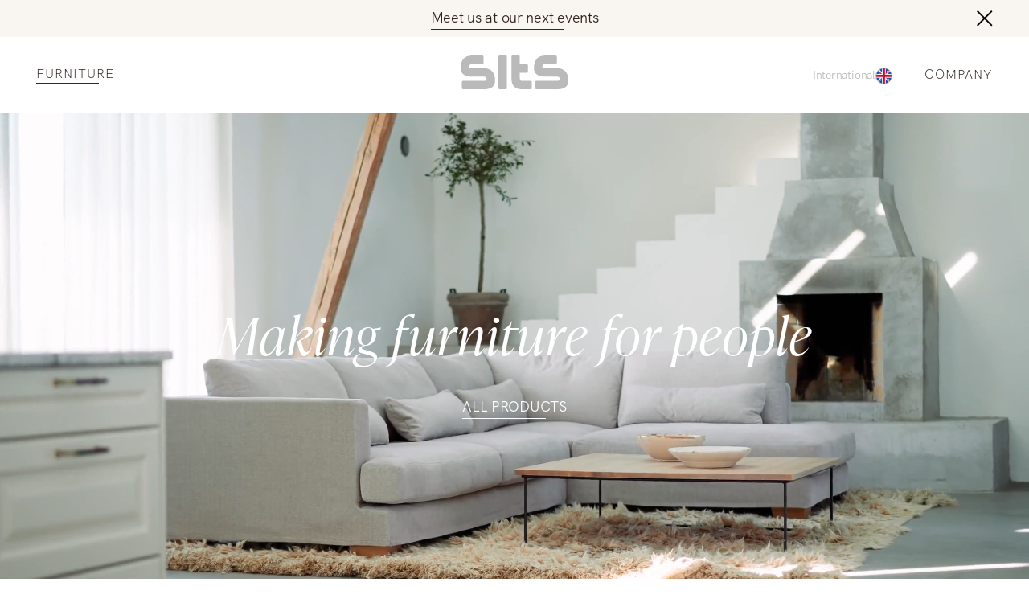

--- FILE ---
content_type: text/html; charset=UTF-8
request_url: https://sits.eu/?i=1254&t=8
body_size: 32954
content:
<!DOCTYPE html><html lang="DE"><head><meta charSet="utf-8"/><meta http-equiv="x-ua-compatible" content="ie=edge"/><meta name="viewport" content="width=device-width, initial-scale=1, shrink-to-fit=no"/><meta name="generator" content="Gatsby 5.14.0"/><meta name="theme-color" content="#996D3E"/><meta charSet="utf-8" data-gatsby-head="true"/><meta property="og:site_name" content="SITS" data-gatsby-head="true"/><meta name="facebook-domain-verification" content="Kgqyu3tcp9asb3ha11p2x50c0lzfxnm" data-gatsby-head="true"/><meta property="og:url" content="https://sits.eu/" data-gatsby-head="true"/><meta property="twitter:title" content="SITS Furniture | Making furniture for people" data-gatsby-head="true"/><meta property="og:title" content="SITS Furniture | Making furniture for people" data-gatsby-head="true"/><meta name="description" content="30 years of experience, where quality comes from the human touch. At SITS, the human touch is a tradition in every piece of furniture we make." data-gatsby-head="true"/><meta property="twitter:description" content="30 years of experience, where quality comes from the human touch. At SITS, the human touch is a tradition in every piece of furniture we make." data-gatsby-head="true"/><meta property="og:description" content="30 years of experience, where quality comes from the human touch. At SITS, the human touch is a tradition in every piece of furniture we make." data-gatsby-head="true"/><meta property="og:image" content="https://sits.eu/og-image.jpg" data-gatsby-head="true"/><meta property="twitter:image" content="https://sits.eu/og-image.jpg" data-gatsby-head="true"/><style data-href="/styles.5eb1acda9288a1afcbfa.css" data-identity="gatsby-global-css">@charset "UTF-8";:root{--toastify-color-light:#fff;--toastify-color-dark:#121212;--toastify-color-info:#3498db;--toastify-color-success:#07bc0c;--toastify-color-warning:#f1c40f;--toastify-color-error:#e74c3c;--toastify-color-transparent:hsla(0,0%,100%,.7);--toastify-icon-color-info:var(--toastify-color-info);--toastify-icon-color-success:var(--toastify-color-success);--toastify-icon-color-warning:var(--toastify-color-warning);--toastify-icon-color-error:var(--toastify-color-error);--toastify-toast-width:320px;--toastify-toast-background:#fff;--toastify-toast-min-height:64px;--toastify-toast-max-height:800px;--toastify-font-family:sans-serif;--toastify-z-index:9999;--toastify-text-color-light:#757575;--toastify-text-color-dark:#fff;--toastify-text-color-info:#fff;--toastify-text-color-success:#fff;--toastify-text-color-warning:#fff;--toastify-text-color-error:#fff;--toastify-spinner-color:#616161;--toastify-spinner-color-empty-area:#e0e0e0;--toastify-color-progress-light:linear-gradient(90deg,#4cd964,#5ac8fa,#007aff,#34aadc,#5856d6,#ff2d55);--toastify-color-progress-dark:#bb86fc;--toastify-color-progress-info:var(--toastify-color-info);--toastify-color-progress-success:var(--toastify-color-success);--toastify-color-progress-warning:var(--toastify-color-warning);--toastify-color-progress-error:var(--toastify-color-error)}.Toastify__toast-container{box-sizing:border-box;color:#fff;padding:4px;position:fixed;-webkit-transform:translateZ(var(--toastify-z-index));width:var(--toastify-toast-width);z-index:var(--toastify-z-index)}.Toastify__toast-container--top-left{left:1em;top:1em}.Toastify__toast-container--top-center{left:50%;top:1em;transform:translateX(-50%)}.Toastify__toast-container--top-right{right:1em;top:1em}.Toastify__toast-container--bottom-left{bottom:1em;left:1em}.Toastify__toast-container--bottom-center{bottom:1em;left:50%;transform:translateX(-50%)}.Toastify__toast-container--bottom-right{bottom:1em;right:1em}@media only screen and (max-width:480px){.Toastify__toast-container{left:0;margin:0;padding:0;width:100vw}.Toastify__toast-container--top-center,.Toastify__toast-container--top-left,.Toastify__toast-container--top-right{top:0;transform:translateX(0)}.Toastify__toast-container--bottom-center,.Toastify__toast-container--bottom-left,.Toastify__toast-container--bottom-right{bottom:0;transform:translateX(0)}.Toastify__toast-container--rtl{left:auto;right:0}}.Toastify__toast{border-radius:4px;box-shadow:0 1px 10px 0 rgba(0,0,0,.1),0 2px 15px 0 rgba(0,0,0,.05);box-sizing:border-box;cursor:default;direction:ltr;display:flex;font-family:var(--toastify-font-family);justify-content:space-between;margin-bottom:1rem;max-height:var(--toastify-toast-max-height);min-height:var(--toastify-toast-min-height);overflow:hidden;padding:8px;position:relative;z-index:0}.Toastify__toast--rtl{direction:rtl}.Toastify__toast--close-on-click{cursor:pointer}.Toastify__toast-body{align-items:center;display:flex;flex:1 1 auto;margin:auto 0;padding:6px}.Toastify__toast-body>div:last-child{flex:1 1;word-break:break-word}.Toastify__toast-icon{display:flex;flex-shrink:0;margin-inline-end:10px;width:20px}.Toastify--animate{animation-duration:.7s;animation-fill-mode:both}.Toastify--animate-icon{animation-duration:.3s;animation-fill-mode:both}@media only screen and (max-width:480px){.Toastify__toast{border-radius:0;margin-bottom:0}}.Toastify__toast-theme--dark{background:var(--toastify-color-dark);color:var(--toastify-text-color-dark)}.Toastify__toast-theme--colored.Toastify__toast--default,.Toastify__toast-theme--light{background:var(--toastify-color-light);color:var(--toastify-text-color-light)}.Toastify__toast-theme--colored.Toastify__toast--info{background:var(--toastify-color-info);color:var(--toastify-text-color-info)}.Toastify__toast-theme--colored.Toastify__toast--success{background:var(--toastify-color-success);color:var(--toastify-text-color-success)}.Toastify__toast-theme--colored.Toastify__toast--warning{background:var(--toastify-color-warning);color:var(--toastify-text-color-warning)}.Toastify__toast-theme--colored.Toastify__toast--error{background:var(--toastify-color-error);color:var(--toastify-text-color-error)}.Toastify__progress-bar-theme--light{background:var(--toastify-color-progress-light)}.Toastify__progress-bar-theme--dark{background:var(--toastify-color-progress-dark)}.Toastify__progress-bar--info{background:var(--toastify-color-progress-info)}.Toastify__progress-bar--success{background:var(--toastify-color-progress-success)}.Toastify__progress-bar--warning{background:var(--toastify-color-progress-warning)}.Toastify__progress-bar--error{background:var(--toastify-color-progress-error)}.Toastify__progress-bar-theme--colored.Toastify__progress-bar--error,.Toastify__progress-bar-theme--colored.Toastify__progress-bar--info,.Toastify__progress-bar-theme--colored.Toastify__progress-bar--success,.Toastify__progress-bar-theme--colored.Toastify__progress-bar--warning{background:var(--toastify-color-transparent)}.Toastify__close-button{align-self:flex-start;background:transparent;border:none;color:#fff;cursor:pointer;opacity:.7;outline:none;padding:0;transition:.3s ease}.Toastify__close-button--light{color:#000;opacity:.3}.Toastify__close-button>svg{fill:currentColor;height:16px;width:14px}.Toastify__close-button:focus,.Toastify__close-button:hover{opacity:1}@keyframes Toastify__trackProgress{0%{transform:scaleX(1)}to{transform:scaleX(0)}}.Toastify__progress-bar{bottom:0;height:5px;left:0;opacity:.7;position:absolute;transform-origin:left;width:100%;z-index:var(--toastify-z-index)}.Toastify__progress-bar--animated{animation:Toastify__trackProgress linear 1 forwards}.Toastify__progress-bar--controlled{transition:transform .2s}.Toastify__progress-bar--rtl{left:auto;right:0;transform-origin:right}.Toastify__spinner{animation:Toastify__spin .65s linear infinite;border:2px solid;border-color:var(--toastify-spinner-color-empty-area);border-radius:100%;border-right-color:var(--toastify-spinner-color);box-sizing:border-box;height:20px;width:20px}@keyframes Toastify__bounceInRight{0%,60%,75%,90%,to{animation-timing-function:cubic-bezier(.215,.61,.355,1)}0%{opacity:0;transform:translate3d(3000px,0,0)}60%{opacity:1;transform:translate3d(-25px,0,0)}75%{transform:translate3d(10px,0,0)}90%{transform:translate3d(-5px,0,0)}to{transform:none}}@keyframes Toastify__bounceOutRight{20%{opacity:1;transform:translate3d(-20px,0,0)}to{opacity:0;transform:translate3d(2000px,0,0)}}@keyframes Toastify__bounceInLeft{0%,60%,75%,90%,to{animation-timing-function:cubic-bezier(.215,.61,.355,1)}0%{opacity:0;transform:translate3d(-3000px,0,0)}60%{opacity:1;transform:translate3d(25px,0,0)}75%{transform:translate3d(-10px,0,0)}90%{transform:translate3d(5px,0,0)}to{transform:none}}@keyframes Toastify__bounceOutLeft{20%{opacity:1;transform:translate3d(20px,0,0)}to{opacity:0;transform:translate3d(-2000px,0,0)}}@keyframes Toastify__bounceInUp{0%,60%,75%,90%,to{animation-timing-function:cubic-bezier(.215,.61,.355,1)}0%{opacity:0;transform:translate3d(0,3000px,0)}60%{opacity:1;transform:translate3d(0,-20px,0)}75%{transform:translate3d(0,10px,0)}90%{transform:translate3d(0,-5px,0)}to{transform:translateZ(0)}}@keyframes Toastify__bounceOutUp{20%{transform:translate3d(0,-10px,0)}40%,45%{opacity:1;transform:translate3d(0,20px,0)}to{opacity:0;transform:translate3d(0,-2000px,0)}}@keyframes Toastify__bounceInDown{0%,60%,75%,90%,to{animation-timing-function:cubic-bezier(.215,.61,.355,1)}0%{opacity:0;transform:translate3d(0,-3000px,0)}60%{opacity:1;transform:translate3d(0,25px,0)}75%{transform:translate3d(0,-10px,0)}90%{transform:translate3d(0,5px,0)}to{transform:none}}@keyframes Toastify__bounceOutDown{20%{transform:translate3d(0,10px,0)}40%,45%{opacity:1;transform:translate3d(0,-20px,0)}to{opacity:0;transform:translate3d(0,2000px,0)}}.Toastify__bounce-enter--bottom-left,.Toastify__bounce-enter--top-left{animation-name:Toastify__bounceInLeft}.Toastify__bounce-enter--bottom-right,.Toastify__bounce-enter--top-right{animation-name:Toastify__bounceInRight}.Toastify__bounce-enter--top-center{animation-name:Toastify__bounceInDown}.Toastify__bounce-enter--bottom-center{animation-name:Toastify__bounceInUp}.Toastify__bounce-exit--bottom-left,.Toastify__bounce-exit--top-left{animation-name:Toastify__bounceOutLeft}.Toastify__bounce-exit--bottom-right,.Toastify__bounce-exit--top-right{animation-name:Toastify__bounceOutRight}.Toastify__bounce-exit--top-center{animation-name:Toastify__bounceOutUp}.Toastify__bounce-exit--bottom-center{animation-name:Toastify__bounceOutDown}@keyframes Toastify__zoomIn{0%{opacity:0;transform:scale3d(.3,.3,.3)}50%{opacity:1}}@keyframes Toastify__zoomOut{0%{opacity:1}50%{opacity:0;transform:scale3d(.3,.3,.3)}to{opacity:0}}.Toastify__zoom-enter{animation-name:Toastify__zoomIn}.Toastify__zoom-exit{animation-name:Toastify__zoomOut}@keyframes Toastify__flipIn{0%{animation-timing-function:ease-in;opacity:0;transform:perspective(400px) rotateX(90deg)}40%{animation-timing-function:ease-in;transform:perspective(400px) rotateX(-20deg)}60%{opacity:1;transform:perspective(400px) rotateX(10deg)}80%{transform:perspective(400px) rotateX(-5deg)}to{transform:perspective(400px)}}@keyframes Toastify__flipOut{0%{transform:perspective(400px)}30%{opacity:1;transform:perspective(400px) rotateX(-20deg)}to{opacity:0;transform:perspective(400px) rotateX(90deg)}}.Toastify__flip-enter{animation-name:Toastify__flipIn}.Toastify__flip-exit{animation-name:Toastify__flipOut}@keyframes Toastify__slideInRight{0%{transform:translate3d(110%,0,0);visibility:visible}to{transform:translateZ(0)}}@keyframes Toastify__slideInLeft{0%{transform:translate3d(-110%,0,0);visibility:visible}to{transform:translateZ(0)}}@keyframes Toastify__slideInUp{0%{transform:translate3d(0,110%,0);visibility:visible}to{transform:translateZ(0)}}@keyframes Toastify__slideInDown{0%{transform:translate3d(0,-110%,0);visibility:visible}to{transform:translateZ(0)}}@keyframes Toastify__slideOutRight{0%{transform:translateZ(0)}to{transform:translate3d(110%,0,0);visibility:hidden}}@keyframes Toastify__slideOutLeft{0%{transform:translateZ(0)}to{transform:translate3d(-110%,0,0);visibility:hidden}}@keyframes Toastify__slideOutDown{0%{transform:translateZ(0)}to{transform:translate3d(0,500px,0);visibility:hidden}}@keyframes Toastify__slideOutUp{0%{transform:translateZ(0)}to{transform:translate3d(0,-500px,0);visibility:hidden}}.Toastify__slide-enter--bottom-left,.Toastify__slide-enter--top-left{animation-name:Toastify__slideInLeft}.Toastify__slide-enter--bottom-right,.Toastify__slide-enter--top-right{animation-name:Toastify__slideInRight}.Toastify__slide-enter--top-center{animation-name:Toastify__slideInDown}.Toastify__slide-enter--bottom-center{animation-name:Toastify__slideInUp}.Toastify__slide-exit--bottom-left,.Toastify__slide-exit--top-left{animation-name:Toastify__slideOutLeft}.Toastify__slide-exit--bottom-right,.Toastify__slide-exit--top-right{animation-name:Toastify__slideOutRight}.Toastify__slide-exit--top-center{animation-name:Toastify__slideOutUp}.Toastify__slide-exit--bottom-center{animation-name:Toastify__slideOutDown}@keyframes Toastify__spin{0%{transform:rotate(0deg)}to{transform:rotate(1turn)}}

/*! normalize.css v8.0.1 | MIT License | github.com/necolas/normalize.css */html{-webkit-text-size-adjust:100%;line-height:1.15}body{margin:0}main{display:block}h1{font-size:2em}hr{box-sizing:content-box;height:0;overflow:visible}pre{font-family:monospace,monospace;font-size:1em}a{background-color:transparent}abbr[title]{border-bottom:none;text-decoration:underline;-webkit-text-decoration:underline dotted;text-decoration:underline dotted}b,strong{font-weight:bolder}code,kbd,samp{font-family:monospace,monospace;font-size:1em}small{font-size:80%}sub,sup{font-size:75%;line-height:0;position:relative;vertical-align:baseline}sub{bottom:-.25em}sup{top:-.5em}img{border-style:none}button,input,optgroup,select,textarea{font-family:inherit;font-size:100%;line-height:1.15;margin:0}button,input{overflow:visible}button,select{text-transform:none}[type=button],[type=reset],[type=submit],button{-webkit-appearance:button}[type=button]::-moz-focus-inner,[type=reset]::-moz-focus-inner,[type=submit]::-moz-focus-inner,button::-moz-focus-inner{border-style:none;padding:0}[type=button]:-moz-focusring,[type=reset]:-moz-focusring,[type=submit]:-moz-focusring,button:-moz-focusring{outline:1px dotted ButtonText}fieldset{padding:.35em .75em .625em}legend{box-sizing:border-box;color:inherit;display:table;max-width:100%;padding:0;white-space:normal}progress{vertical-align:baseline}textarea{overflow:auto}[type=checkbox],[type=radio]{box-sizing:border-box;padding:0}[type=number]::-webkit-inner-spin-button,[type=number]::-webkit-outer-spin-button{height:auto}[type=search]{-webkit-appearance:textfield;outline-offset:-2px}[type=search]::-webkit-search-decoration{-webkit-appearance:none}::-webkit-file-upload-button{-webkit-appearance:button;font:inherit}details{display:block}summary{display:list-item}[hidden]{display:none}@font-face{font-display:swap;font-family:Ivy;font-style:italic;font-weight:300;src:url(/fonts/IvyPrestoDisplayLightItalic.woff2) format("woff2")}@font-face{font-display:swap;font-family:Gothic;font-style:normal;font-weight:700;src:url(/fonts/TradeGothicNextBold.woff2) format("woff2")}@font-face{font-display:swap;font-family:Gothic;font-style:normal;font-weight:300;src:url(/fonts/TradeGothicNextLight.woff2) format("woff2")}@font-face{font-display:swap;font-family:Gothic;font-style:normal;font-weight:400;src:url(/fonts/TradeGothicNextRegular.woff2) format("woff2")}@font-face{font-display:swap;font-family:HKGrotesk;font-stretch:80%;font-style:normal;font-weight:300;letter-spacing:-.015em;src:url(/fonts/HKGrotesk-Light.woff2) format("woff2"),url(/fonts/HKGrotesk-Light.woff) format("woff")}@font-face{font-display:swap;font-family:HKGrotesk;font-stretch:80%;font-style:normal;font-weight:400;letter-spacing:-.015em;src:url(/fonts/HKGrotesk-Regular.woff2) format("woff2"),url(/fonts/HKGrotesk-Regular.woff) format("woff")}@font-face{font-display:swap;font-family:HKGrotesk;font-stretch:80%;font-style:normal;font-weight:700;letter-spacing:-.015em;src:url(/fonts/HKGrotesk-Bold.woff2) format("woff2"),url(/fonts/HKGrotesk-Bold.woff) format("woff")}@font-face{font-display:swap;font-family:Inter;font-style:normal;font-weight:400;src:url(/fonts/Inter-Regular.woff2) format("woff2"),url(/fonts/Inter-Regular.woff) format("woff")}@font-face{font-display:swap;font-family:Inter;font-style:normal;font-weight:300;src:url(/fonts/Inter-Light.woff2) format("woff2"),url(/fonts/Inter-Light.woff) format("woff")}@font-face{font-display:swap;font-family:Inter;font-style:normal;font-weight:700;src:url(/fonts/Inter-Bold.woff2) format("woff2"),url(/fonts/Inter-Bold.woff) format("woff")}.slick-slider{-webkit-touch-callout:none;-webkit-tap-highlight-color:transparent;box-sizing:border-box;touch-action:pan-y;-webkit-user-select:none;user-select:none;-khtml-user-select:none}.slick-list,.slick-slider{display:block;position:relative}.slick-list{margin:0;overflow:hidden;padding:0}.slick-list:focus{outline:none}.slick-list.dragging{cursor:pointer;cursor:hand}.slick-slider .slick-list,.slick-slider .slick-track{transform:translateZ(0)}.slick-track{display:block;left:0;margin-left:auto;margin-right:auto;position:relative;top:0}.slick-track:after,.slick-track:before{content:"";display:table}.slick-track:after{clear:both}.slick-loading .slick-track{visibility:hidden}.slick-slide{display:none;float:left;height:100%;min-height:1px}[dir=rtl] .slick-slide{float:right}.slick-slide img{display:block}.slick-slide.slick-loading img{display:none}.slick-slide.dragging img{pointer-events:none}.slick-initialized .slick-slide{display:block}.slick-loading .slick-slide{visibility:hidden}.slick-vertical .slick-slide{border:1px solid transparent;display:block;height:auto}.slick-arrow.slick-hidden{display:none}.slick-loading .slick-list{background:#fff url([data-uri]) 50% no-repeat}@font-face{font-family:slick;font-style:normal;font-weight:400;src:url([data-uri]);src:url([data-uri]?#iefix) format("embedded-opentype"),url([data-uri]) format("woff"),url([data-uri]) format("truetype"),url([data-uri]#slick) format("svg")}.slick-next,.slick-prev{border:none;cursor:pointer;display:block;font-size:0;height:20px;line-height:0;padding:0;position:absolute;top:50%;transform:translateY(-50%);width:20px}.slick-next,.slick-next:focus,.slick-next:hover,.slick-prev,.slick-prev:focus,.slick-prev:hover{background:transparent;color:transparent;outline:none}.slick-next:focus:before,.slick-next:hover:before,.slick-prev:focus:before,.slick-prev:hover:before{opacity:1}.slick-next.slick-disabled:before,.slick-prev.slick-disabled:before{opacity:.25}.slick-next:before,.slick-prev:before{-webkit-font-smoothing:antialiased;-moz-osx-font-smoothing:grayscale;color:#fff;font-family:slick;font-size:20px;line-height:1;opacity:.75}.slick-prev{left:-25px}[dir=rtl] .slick-prev{left:auto;right:-25px}.slick-prev:before{content:"←"}[dir=rtl] .slick-prev:before{content:"→"}.slick-next{right:-25px}[dir=rtl] .slick-next{left:-25px;right:auto}.slick-next:before{content:"→"}[dir=rtl] .slick-next:before{content:"←"}.slick-dotted.slick-slider{margin-bottom:30px}.slick-dots{bottom:-25px;display:block;list-style:none;margin:0;padding:0;position:absolute;text-align:center;width:100%}.slick-dots li{display:inline-block;margin:0 5px;padding:0;position:relative}.slick-dots li,.slick-dots li button{cursor:pointer;height:20px;width:20px}.slick-dots li button{background:transparent;border:0;color:transparent;display:block;font-size:0;line-height:0;outline:none;padding:5px}.slick-dots li button:focus,.slick-dots li button:hover{outline:none}.slick-dots li button:focus:before,.slick-dots li button:hover:before{opacity:1}.slick-dots li button:before{-webkit-font-smoothing:antialiased;-moz-osx-font-smoothing:grayscale;color:#000;content:"•";font-family:slick;font-size:6px;height:20px;left:0;line-height:20px;opacity:.25;position:absolute;text-align:center;top:0;width:20px}.slick-dots li.slick-active button:before{color:#000;opacity:.75}.marker-cluster-small{background-color:hsla(91,60%,72%,.6)}.marker-cluster-small div{background-color:rgba(110,204,57,.6)}.marker-cluster-medium{background-color:rgba(241,211,87,.6)}.marker-cluster-medium div{background-color:rgba(240,194,12,.6)}.marker-cluster-large{background-color:hsla(18,97%,72%,.6)}.marker-cluster-large div{background-color:rgba(241,128,23,.6)}.leaflet-oldie .marker-cluster-small{background-color:#b5e28c}.leaflet-oldie .marker-cluster-small div{background-color:#6ecc39}.leaflet-oldie .marker-cluster-medium{background-color:#f1d357}.leaflet-oldie .marker-cluster-medium div{background-color:#f0c20c}.leaflet-oldie .marker-cluster-large{background-color:#fd9c73}.leaflet-oldie .marker-cluster-large div{background-color:#f18017}.marker-cluster{background-clip:padding-box;border-radius:20px}.marker-cluster div{border-radius:15px;font:12px Helvetica Neue,Arial,Helvetica,sans-serif;height:30px;margin-left:5px;margin-top:5px;text-align:center;width:30px}.marker-cluster span{line-height:30px}.leaflet-cluster-anim .leaflet-marker-icon,.leaflet-cluster-anim .leaflet-marker-shadow{transition:transform .3s ease-out,opacity .3s ease-in}.leaflet-cluster-spider-leg{transition:stroke-dashoffset .3s ease-out,stroke-opacity .3s ease-in}</style><link rel="sitemap" type="application/xml" href="/sitemap-index.xml"/><style>.gatsby-image-wrapper{position:relative;overflow:hidden}.gatsby-image-wrapper picture.object-fit-polyfill{position:static!important}.gatsby-image-wrapper img{bottom:0;height:100%;left:0;margin:0;max-width:none;padding:0;position:absolute;right:0;top:0;width:100%;object-fit:cover}.gatsby-image-wrapper [data-main-image]{opacity:0;transform:translateZ(0);transition:opacity .25s linear;will-change:opacity}.gatsby-image-wrapper-constrained{display:inline-block;vertical-align:top}</style><noscript><style>.gatsby-image-wrapper noscript [data-main-image]{opacity:1!important}.gatsby-image-wrapper [data-placeholder-image]{opacity:0!important}</style></noscript><script type="module">const e="undefined"!=typeof HTMLImageElement&&"loading"in HTMLImageElement.prototype;e&&document.body.addEventListener("load",(function(e){const t=e.target;if(void 0===t.dataset.mainImage)return;if(void 0===t.dataset.gatsbyImageSsr)return;let a=null,n=t;for(;null===a&&n;)void 0!==n.parentNode.dataset.gatsbyImageWrapper&&(a=n.parentNode),n=n.parentNode;const o=a.querySelector("[data-placeholder-image]"),r=new Image;r.src=t.currentSrc,r.decode().catch((()=>{})).then((()=>{t.style.opacity=1,o&&(o.style.opacity=0,o.style.transition="opacity 500ms linear")}))}),!0);</script><style data-styled="" data-styled-version="6.1.13">:root{--light-background:#F9F5F0;--gray:#707070;--color-brown:#886B4B;--color-brown-light:#886B4B66;--text-color:#31231E;--animation:.8s cubic-bezier(0.42,0,0.58,1);--menu-animation:.55s cubic-bezier(0.42,0,0.58,1);--page-margin:clamp(calc(16rem / 16),calc(32vw / 7.68),calc(40rem / 16));}/*!sc*/
@media (max-width:899px) and (min-width:600px){:root{--page-margin:clamp(calc(40rem / 16),calc(80vw / 7.68),calc(80rem / 16));}}/*!sc*/
html{scroll-behavior:smooth;}/*!sc*/
.yellow-button{height:clamp(48px,7.45393634840871vw,89px);background-color:transparent;position:relative;font-weight:300;font-size:clamp(16px,2.3450586264656614vw,28px);width:100%;text-align:center;display:flex;align-items:center;justify-content:center;margin:0 auto;margin-top:45px;cursor:pointer;transition:background-color .4s cubic-bezier(0.42,0,0.58,1),border .4s cubic-bezier(0.42,0,0.58,1);border:1px solid #31231E;}/*!sc*/
.yellow-button:hover{background-color:#F4F4F4;}/*!sc*/
.yellow-button:active{background-color:#E3E3E3;}/*!sc*/
.yellow-button:focus-visible{outline-offset:2px;background-color:#F4F4F4;}/*!sc*/
@media (max-width:1024px){.yellow-button{max-width:clamp(350px,37.68844221105528vw,450px);}}/*!sc*/
.max-width{max-width:1300px;width:calc(100% - var(--page-margin) * 2);margin:0 auto;height:100%;}/*!sc*/
*{margin:0;padding:0;text-decoration:none;box-sizing:border-box;-webkit-tap-highlight-color:transparent;color:var(--text-color);font-family:'HKGrotesk';line-height:1.4em;text-underline-offset:6px;text-decoration-thickness:1px!important;outline:none;font-variant-numeric:oldstyle-nums;letter-spacing:-0.015em;}/*!sc*/
body{scrollbar-gutter:stable both-edges;overflow:overlay;}/*!sc*/
@media (max-width:420px){.slick-dots li{margin:0 2px!important;}}/*!sc*/
.slick-dots li button:before{transition:opacity .3s cubic-bezier(0.42,0,0.58,1);}/*!sc*/
.underline{width:fit-content;position:relative;padding-bottom:3px;text-decoration:unset!important;text-transform:uppercase;transition:background-size 0.5s cubic-bezier(0.76,0,0.24,1);background-image:linear-gradient(#222b40,#222b40);background-size:80% 1px;background-position:left bottom;background-repeat:no-repeat;}/*!sc*/
@media (pointer:coarse){.underline{background-size:80% 1px!important;}}/*!sc*/
.underline:hover{background-size:100% 1px!important;}/*!sc*/
.styled-link{width:fit-content;display:block;position:relative;padding-bottom:3px;transition:background-size 0.5s cubic-bezier(0.76,0,0.24,1);background-image:linear-gradient(#222b40,#222b40);background-size:0% 1px;background-position:left bottom;background-repeat:no-repeat;}/*!sc*/
@media (pointer:coarse){.styled-link{background-size:80% 1px!important;}}/*!sc*/
.styled-link:hover{background-size:100% 1px!important;}/*!sc*/
.no-focus{position:absolute;opacity:0;left:0;top:0;}/*!sc*/
*:focus{outline:none;}/*!sc*/
*:focus-visible{outline:2px solid var(--color-brown);}/*!sc*/
input:focus-visible{outline:none;}/*!sc*/
.Toastify__toast{background-color:var(--light-background)!important;color:var(--text-color)!important;}/*!sc*/
.Toastify__progress-bar-theme--light{background:var(--color-brown)!important;opacity:0!important;}/*!sc*/
.Toastify__toast{transition:all .4s cubic-bezier(0.42,0,0.58,1);}/*!sc*/
.Toastify__toast.enter{animation:lbWRkT 0.5s cubic-bezier(0.42,0,0.58,1) both;}/*!sc*/
.Toastify__toast.exit{animation:gHmQJP 0.5s cubic-bezier(0.42,0,0.58,1) both;}/*!sc*/
main{max-width:1920px;margin:0 auto;width:100%;}/*!sc*/
.archive-title{font-size:44px;font-style:italic;font-weight:300;line-height:170%;position:relative;width:fit-content;}/*!sc*/
.p{font-size:28px;line-height:135%;font-weight:300;}/*!sc*/
.button{width:fit-content;padding:13px 46px;background-color:var(--color-brown);font-size:18px;text-transform:uppercase;color:#fff;border:none;margin:0 auto;display:block;cursor:pointer;}/*!sc*/
@media (max-width:768px){.button{font-size:16px;}}/*!sc*/
@media (max-width:375px){.button{font-size:14px;}}/*!sc*/
data-styled.g1[id="sc-global-dtKdmM1"]{content:"sc-global-dtKdmM1,"}/*!sc*/
.jePCYW{width:100%;padding:0 45px;margin:0 auto;max-width:1920px;box-sizing:border-box;}/*!sc*/
@media (max-width:768px){.jePCYW{padding:0 24px;}}/*!sc*/
data-styled.g2[id="container__Container-sc-1c5s102-0"]{content:"jePCYW,"}/*!sc*/
.gbkTrT{max-width:1920px;margin:0 auto;margin-top:120px;width:100%;}/*!sc*/
.gbkTrT a,.gbkTrT button{color:#31231e;letter-spacing:1px;font-size:14px;font-weight:300;text-transform:uppercase;cursor:pointer;}/*!sc*/
data-styled.g3[id="footer__Wrapper-sc-hlhseb-0"]{content:"gbkTrT,"}/*!sc*/
.kagXSP{padding:45px 0 60px 0;background-color:#f9f5f0;transition:opacity 0.4s cubic-bezier(0.42,0,0.58,1);opacity:1;}/*!sc*/
.kagXSP .container{display:flex;justify-content:space-between;align-items:center;}/*!sc*/
data-styled.g4[id="footer__BottomPart-sc-hlhseb-1"]{content:"kagXSP,"}/*!sc*/
.lxqCb{display:flex;justify-content:space-between;width:100%;}/*!sc*/
.lxqCb div{display:grid;align-items:center;grid-gap:12px;}/*!sc*/
.lxqCb button{border:none;background-color:transparent;}/*!sc*/
.lxqCb .right{text-align:right;margin-left:auto;}/*!sc*/
.lxqCb a{height:fit-content;}/*!sc*/
@media (max-width:640px){.lxqCb{display:flex;flex-direction:column-reverse;gap:40px;}.lxqCb div{text-align:center!important;margin:0 auto;}.lxqCb div a,.lxqCb div button{margin:0 auto;}}/*!sc*/
data-styled.g5[id="footer__Center-sc-hlhseb-2"]{content:"lxqCb,"}/*!sc*/
.gZygEe{display:flex;flex-direction:column;align-items:flex-end;grid-gap:20px;width:100%;}/*!sc*/
.gZygEe .logo{margin-bottom:20px;}/*!sc*/
.gZygEe .logo svg{max-height:42px;width:fit-content;}/*!sc*/
@media (max-width:640px){.gZygEe{align-items:center;}}/*!sc*/
data-styled.g6[id="footer__Menu-sc-hlhseb-3"]{content:"gZygEe,"}/*!sc*/
.frlbBg{display:flex;justify-content:flex-end;gap:16px;margin-top:20px;}/*!sc*/
.frlbBg a{width:43.2px;height:43.2px;border-radius:50%;}/*!sc*/
.frlbBg svg path,.frlbBg svg rect{transition:fill 0.4s cubic-bezier(0.42,0,0.58,1);}/*!sc*/
.frlbBg .path:hover svg path{fill:var(--color-brown);}/*!sc*/
.frlbBg .rect:hover svg rect{fill:var(--color-brown);}/*!sc*/
data-styled.g7[id="footer__Flex-sc-hlhseb-4"]{content:"frlbBg,"}/*!sc*/
.iBkyRY{height:20px;width:20px;border:none;background:transparent;cursor:pointer;}/*!sc*/
.iBkyRY svg{transition:transform .4s cubic-bezier(0.42,0,0.58,1);}/*!sc*/
@media (max-width:640px){.iBkyRY{width:15px;height:15px;transform:translateY(-2px);}.iBkyRY svg{width:15px;height:15px;}}/*!sc*/
data-styled.g8[id="close-button__Button-sc-243s50-0"]{content:"iBkyRY,"}/*!sc*/
.hUiKYZ{position:relative;border-bottom:1px solid black;display:flex;justify-content:space-between;align-items:center;}/*!sc*/
.hUiKYZ button{height:20px;width:20px;border:none;margin-right:12px;background-color:transparent;}/*!sc*/
.hUiKYZ .placeholder{width:20px;height:20px;margin-right:12px;}/*!sc*/
.hUiKYZ span{position:absolute;font-weight:400;font-size:18px;letter-spacing:0.003em;color:#767676;left:0;top:-5px;pointer-events:none;transition:all .3s cubic-bezier(0.42,0,0.58,1);}/*!sc*/
.hUiKYZ span.active{font-size:12px;top:0;transform:translateY(-100%);}/*!sc*/
.hUiKYZ svg{transition:transform .4s cubic-bezier(0.42,0,0.58,1);}/*!sc*/
.hUiKYZ button{border:none;background-color:transparent;cursor:pointer;}/*!sc*/
.hUiKYZ input{border:none;width:100%;font-size:14px;padding-bottom:10px;}/*!sc*/
@media (max-width:840px){.hUiKYZ{padding-bottom:6px;margin-top:20px;}.hUiKYZ input{padding-bottom:0;}.hUiKYZ svg{width:20px!important;height:20px!important;}.hUiKYZ a{margin-bottom:-2px!important;}}/*!sc*/
data-styled.g10[id="input__Wrapper-sc-bdiq6u-0"]{content:"hUiKYZ,"}/*!sc*/
.hREoRn input{font-weight:300;font-size:16px;}/*!sc*/
.hREoRn.extended label{font-size:clamp(16px,1.340033500837521vw,20px);font-weight:300;}/*!sc*/
.hREoRn.extended input{border-bottom:1px solid #BABABA;}/*!sc*/
data-styled.g13[id="search__Wrapper-sc-15pxku7-0"]{content:"hREoRn,"}/*!sc*/
.gyDiuE{position:absolute;background-color:#fff;bottom:-5px;left:-24px;right:-24px;transform:translateY(100%);display:grid;grid-gap:16px;padding:24px;box-sizing:content-box;opacity:0;pointer-events:none;transition:opacity 0.4s ease-out;}/*!sc*/
.gyDiuE.mobile{display:none;}/*!sc*/
@media (max-width:420px){.gyDiuE{width:140px;left:unset;}}/*!sc*/
.gyDiuE.active{opacity:1;pointer-events:all;}/*!sc*/
.gyDiuE >div,.gyDiuE >a{display:flex;gap:6px;justify-content:space-between;align-items:center;}/*!sc*/
.gyDiuE >div >div,.gyDiuE >a >div{display:flex;align-items:center;gap:6px;}/*!sc*/
.gyDiuE >div .icon,.gyDiuE >a .icon{width:20px;height:20px;position:relative;border:1px solid #bababa;border-radius:50%;}/*!sc*/
.gyDiuE >div .icon svg,.gyDiuE >a .icon svg{position:absolute;z-index:4;left:50%;top:50%;transform:translate(-50%,-50%);width:16px;height:16px;border-radius:50%;}/*!sc*/
.gyDiuE >div .dot,.gyDiuE >a .dot{width:20px;height:20px;border-radius:50%;border:1px solid #bababa;}/*!sc*/
.gyDiuE .first .dot{position:relative;border-color:#31231e;}/*!sc*/
.gyDiuE .first .dot::after{content:'';position:absolute;left:50%;top:50%;transform:translate(-50%,-50%);width:10px;height:10px;border-radius:50%;background-color:#31231e;}/*!sc*/
data-styled.g14[id="lang-changer__LanguageOptions-sc-6ped3r-0"]{content:"gyDiuE,"}/*!sc*/
.chLfJc{border:none;background-color:transparent;cursor:pointer;color:#bababa;font-size:14px;display:inline-flex;align-items:center;gap:8px;margin-right:40px;position:relative;justify-content:flex-end;min-width:150px;}/*!sc*/
@media (max-width:390px){.chLfJc{min-width:fit-content;}}/*!sc*/
.chLfJc .svg{margin-top:2px;}/*!sc*/
@media (max-width:450px){.chLfJc{margin-right:20px;margin-left:10px;text-align:right;}}/*!sc*/
.chLfJc .svg{display:flex;align-items:center;justify-content:center;}/*!sc*/
.chLfJc .svg svg{border-radius:50%;border:1px solid #bababa;min-width:21px;min-height:21px;}/*!sc*/
@media (max-width:420px){.chLfJc .svg svg{min-width:25px;min-height:25px;}}/*!sc*/
.chLfJc >span{color:#bababa;font-size:14px;}/*!sc*/
@media (max-width:420px){.chLfJc >span{display:none;}}/*!sc*/
.chLfJc .svg g,.chLfJc .svg line{transition:stroke 0.4s ease-out;}/*!sc*/
data-styled.g15[id="lang-changer__Button-sc-6ped3r-1"]{content:"chLfJc,"}/*!sc*/
.gFnIob{display:flex;gap:3px;align-items:center;transform:translateY(1px);}/*!sc*/
.gFnIob span{font-weight:600;font-size:16px;}/*!sc*/
@media (max-width:840px){.gFnIob svg{width:24px!important;height:24px!important;}}/*!sc*/
data-styled.g16[id="favourite-counter__Hearth-sc-1yqrvfj-0"]{content:"gFnIob,"}/*!sc*/
.ijSKYy{background:#f9f5f0;padding:9px 0;transition:all 0.5s cubic-bezier(0.42,0,0.58,1);}/*!sc*/
.ijSKYy a{width:fit-content;position:relative;padding-bottom:3px;text-decoration:unset!important;transition:background-size 0.5s cubic-bezier(0.76,0,0.24,1);background-image:linear-gradient(#222b40,#222b40);background-size:80% 1px;background-position:left bottom;background-repeat:no-repeat;}/*!sc*/
@media (pointer:coarse){.ijSKYy a{background-size:80% 1px!important;}}/*!sc*/
.ijSKYy a:hover{background-size:100% 1px!important;}/*!sc*/
.ijSKYy .content{text-align:center;margin-top:10px;font-size:clamp(13px,calc(14vw / 7.68),16px);}/*!sc*/
@media (max-width:420px){.ijSKYy .content{text-align:left;}}/*!sc*/
.ijSKYy .arrow{transition:all 0.3s cubic-bezier(0.42,0,0.58,1);}/*!sc*/
.ijSKYy details[open] .arrow{transform:rotate(180deg);}/*!sc*/
.ijSKYy .row::-webkit-details-marker{display:none;}/*!sc*/
.ijSKYy .row{display:grid;grid-template-columns:20px auto 20px;gap:12px;align-items:center;min-height:26px;}/*!sc*/
.ijSKYy .row .text{display:flex;align-items:center;justify-content:center;gap:8px;}/*!sc*/
.ijSKYy .row .text img{height:33px;width:50px;}/*!sc*/
.ijSKYy .row .text p{display:flex;align-items:center;gap:12px;}/*!sc*/
@media (max-width:420px){.ijSKYy .row .text{justify-content:flex-start;}}/*!sc*/
@media (max-width:420px){.ijSKYy .row{grid-template-columns:auto 20px;}.ijSKYy .row >span{display:none;}}/*!sc*/
.ijSKYy .row >*{display:block;}/*!sc*/
.ijSKYy .row p{text-align:center;line-height:120%;font-size:clamp(14px,calc(14vw / 7.68),18px);}/*!sc*/
@media (max-width:420px){.ijSKYy .row p{text-align:left;}}/*!sc*/
data-styled.g17[id="header__Additional-sc-19lvl2b-0"]{content:"ijSKYy,"}/*!sc*/
.jAzsFC{background-color:rgba(49,35,30,0.35);position:fixed;left:0;right:0;bottom:0;top:0;z-index:110;opacity:0;pointer-events:none;transition:opacity 0.5s cubic-bezier(0.42,0,0.58,1);}/*!sc*/
.jAzsFC.visible{opacity:1;pointer-events:all;}/*!sc*/
data-styled.g18[id="header__Overlay-sc-19lvl2b-1"]{content:"jAzsFC,"}/*!sc*/
.jHYweJ{max-width:1920px;width:100%;margin:0 auto;position:sticky;z-index:108;top:0;padding:0;left:0;right:0;height:95px;background-color:#fff;border-bottom:1px solid transparent;transition:border 0.5s cubic-bezier(0.42,0,0.58,1);border-bottom:1px solid #ddd;}/*!sc*/
.jHYweJ .right{width:fit-content;margin-left:auto;}/*!sc*/
.jHYweJ .item{display:flex;gap:10px;align-items:center;width:fit-content;}/*!sc*/
.jHYweJ .item svg path{fill:transparent;transition:all 0.5s cubic-bezier(0.42,0,0.58,1);}/*!sc*/
.jHYweJ .item:hover .styled-link{background-size:100% 1px;}/*!sc*/
.jHYweJ .item:hover svg path{stroke:#edc53d;}/*!sc*/
.jHYweJ .item.active{font-weight:600;}/*!sc*/
.jHYweJ .item.active svg path{fill:#edc53d;stroke:#edc53d;}/*!sc*/
.jHYweJ .control-mobile{display:none;}/*!sc*/
.jHYweJ .container{display:grid;grid-template-columns:1fr auto 1fr;justify-content:space-between;align-items:center;height:100%;}/*!sc*/
@media (max-width:840px){.jHYweJ{height:76px;}.jHYweJ .container{display:flex;justify-content:space-between;}.jHYweJ .control-desctop{display:none;}.jHYweJ .control-mobile{display:block;}}/*!sc*/
data-styled.g19[id="header__Wrapper-sc-19lvl2b-2"]{content:"jHYweJ,"}/*!sc*/
.jSxWUR{overflow:auto;position:fixed;z-index:111;width:400px;padding:42px;left:0;top:0;bottom:0;background-color:#fff;transform:translateX(-500px);transition:transform var(--menu-animation);}/*!sc*/
.jSxWUR .item{display:flex;gap:10px;align-items:center;width:fit-content;font-size:16px;font-weight:300;}/*!sc*/
.jSxWUR .item:nth-child(2){margin-top:16px;}/*!sc*/
.jSxWUR.active{transform:translateX(0);}/*!sc*/
@media (max-width:840px){.jSxWUR{display:none;}}/*!sc*/
data-styled.g21[id="header__LeftMenu-sc-19lvl2b-4"]{content:"jSxWUR,"}/*!sc*/
.dsnEkG{margin-top:60px;display:grid;grid-gap:16px;}/*!sc*/
.dsnEkG.reverse{text-align:right;}/*!sc*/
data-styled.g22[id="header__MenuContent-sc-19lvl2b-5"]{content:"dsnEkG,"}/*!sc*/
.jtlHwy{overflow:auto;position:fixed;z-index:111;width:400px;padding:42px;right:0;top:0;bottom:0;background-color:#fff;transform:translateX(500px);transition:transform var(--menu-animation);}/*!sc*/
.jtlHwy .item{display:flex;gap:10px;align-items:center;width:fit-content;margin-left:auto;font-size:16px;font-weight:300;}/*!sc*/
.jtlHwy.active{transform:translateX(0);}/*!sc*/
@media (max-width:840px){.jtlHwy{display:none;}}/*!sc*/
data-styled.g23[id="header__RightMenu-sc-19lvl2b-6"]{content:"jtlHwy,"}/*!sc*/
.ObDWp{display:flex;justify-content:space-between;align-items:center;}/*!sc*/
.ObDWp b{font-size:16px;letter-spacing:1px;}/*!sc*/
data-styled.g24[id="header__Flex-sc-19lvl2b-7"]{content:"ObDWp,"}/*!sc*/
.ftbgnG{border:none;background-color:transparent;cursor:pointer;width:fit-content;display:inline-flex;align-items:center;gap:8px;font-size:16px;letter-spacing:1px;font-weight:300;}/*!sc*/
data-styled.g25[id="header__Button-sc-19lvl2b-8"]{content:"ftbgnG,"}/*!sc*/
.kOUems{border:none;background-color:transparent;cursor:pointer;width:25px;height:20px;position:relative;}/*!sc*/
.kOUems::after{content:'';position:absolute;left:0;right:0;top:0;height:2px;background-color:#000;transition:all 0.2s cubic-bezier(0.39,0.575,0.565,1);}/*!sc*/
.kOUems span::after{content:'';position:absolute;left:0;right:0;top:50%;transform:translateY(-50%);height:2px;background-color:#000;transition:all 0.2s cubic-bezier(0.39,0.575,0.565,1);}/*!sc*/
.kOUems span::before{content:'';position:absolute;left:7px;right:0;bottom:0;height:2px;background-color:#000;transition:all 0.2s cubic-bezier(0.39,0.575,0.565,1);}/*!sc*/
.kOUems.open::after{right:unset;width:100%;left:0;top:50%;transform-origin:50% 50%;transform:rotateZ(45deg);}/*!sc*/
.kOUems.open span::after{right:unset;width:100%;left:0;transform-origin:50% 50%;transform:rotateZ(-45deg);}/*!sc*/
.kOUems.open span::before{transform:translateX(-100%);opacity:0;}/*!sc*/
data-styled.g26[id="header__Burger-sc-19lvl2b-9"]{content:"kOUems,"}/*!sc*/
.gXncgh{display:flex;flex-direction:column;height:fit-content;}/*!sc*/
data-styled.g34[id="layout__App-sc-r0plwe-0"]{content:"gXncgh,"}/*!sc*/
.fTgtgq{position:fixed;z-index:100000000;inset:0;background-color:#fff;pointer-events:none;transition:opacity 0.3s cubic-bezier(0.785,0.135,0.15,0.86);}/*!sc*/
.fTgtgq.disabled{opacity:0;}/*!sc*/
@media (max-width:768px){.fTgtgq{display:none;}}/*!sc*/
data-styled.g35[id="layout__Overlay-sc-r0plwe-1"]{content:"fTgtgq,"}/*!sc*/
.fsedkF{margin:clamp(60px,8.375209380234507vw,100px) 0;display:grid;grid-template-columns:126fr 47fr;gap:clamp(40px,3.350083752093802vw,90px);align-items:center;margin-right:clamp(40px,3.350083752093802vw,90px);}/*!sc*/
.fsedkF .content{min-width:260px;}/*!sc*/
@media (min-width:769px){.fsedkF .container{padding:0;}}/*!sc*/
.fsedkF .title{font-family:'Ivy';font-size:clamp(26px,3.350083752093802vw,40px);font-weight:300;}/*!sc*/
.fsedkF .text{margin-top:clamp(24px,3.350083752093802vw,40px);font-size:clamp(16px,2.0100502512562812vw,24px);font-weight:300;max-width:480px;}/*!sc*/
.fsedkF .link{margin-top:24px;font-size:clamp(16px,1.507537688442211vw,18px);display:block;}/*!sc*/
@media (max-width:768px){.fsedkF{grid-template-columns:1fr;grid-gap:0;margin-right:0;}.fsedkF .container{background-color:#F9F5F0;}.fsedkF.alt{margin-top:0;}.fsedkF.alt .container{background-color:unset;}.fsedkF .content{padding:24px 0;}}/*!sc*/
data-styled.g36[id="about__Wrapper-sc-1mq88qa-0"]{content:"fsedkF,"}/*!sc*/
.hHqsuZ{position:absolute;left:50%;transform:translateX(-50%);bottom:50px;}/*!sc*/
@media (max-width:768px){.hHqsuZ{display:none;}}/*!sc*/
.hHqsuZ .dots{display:flex;gap:26px;}/*!sc*/
.hHqsuZ .dot{cursor:pointer;width:6px;height:6px;border-radius:50%;background-color:#fff;border:none;position:relative;}/*!sc*/
.hHqsuZ .dot::after{content:'';position:absolute;border:1px solid #fff;left:0;right:0;top:0;bottom:0;border-radius:50%;transition:all .3s cubic-bezier(0.42,0,0.58,1);}/*!sc*/
.hHqsuZ .dot.active::after{left:-6px;right:-6px;top:-6px;bottom:-6px;}/*!sc*/
.hHqsuZ .data{font-weight:300;font-size:20px;line-height:160%;letter-spacing:0.003em;color:#FFFFFF;width:80px;display:flex;justify-content:center;}/*!sc*/
.hHqsuZ .left{position:absolute;left:-50px;top:50%;transform:translateY(-50%);height:28px;padding:5px 0;background-color:transparent;border:none;z-index:4;cursor:pointer;}/*!sc*/
.hHqsuZ .left:focus-visible{outline-color:#fff;}/*!sc*/
.hHqsuZ .left svg{width:clamp(20px,2.604166666666667vw,28px);transition:transform .5s cubic-bezier(0.42,0,0.58,1);}/*!sc*/
.hHqsuZ .left:hover svg{transform:translateX(-2px);}/*!sc*/
.hHqsuZ .right{position:absolute;right:-50px;top:50%;transform:translateY(-50%);height:28px;padding:5px 0;background-color:transparent;border:none;z-index:4;cursor:pointer;}/*!sc*/
.hHqsuZ .right:focus-visible{outline-color:#fff;}/*!sc*/
.hHqsuZ .right svg{width:clamp(20px,2.604166666666667vw,28px);transition:transform .5s cubic-bezier(0.42,0,0.58,1);}/*!sc*/
.hHqsuZ .right:hover svg{transform:translateX(2px);}/*!sc*/
data-styled.g37[id="bestsellers-carousel__Control-sc-9cy0hu-0"]{content:"hHqsuZ,"}/*!sc*/
.eQGHzx{margin-top:clamp(45px,7.083333333333333vw,120px);}/*!sc*/
.eQGHzx .title{font-family:'Ivy';font-weight:300;font-size:clamp(28px,3.350083752093802vw,40px);position:relative;padding:0 20px 10px 20px;margin:0 auto clamp(20px,2.604166666666667vw,32px) auto;text-align:center;width:fit-content;}/*!sc*/
.eQGHzx .underline{background-size:80% 1px;}/*!sc*/
.eQGHzx .underline a{display:block;width:fit-content;font-size:18px;margin-top:20px;text-transform:uppercase;position:relative;z-index:40;}/*!sc*/
.eQGHzx .slick-slide{transition:opacity var(--animation)!important;pointer-events:none;cursor:pointer;cursor:hand;cursor:grab;}/*!sc*/
.eQGHzx .slick-slide:active{cursor:grabbing;}/*!sc*/
@media (max-width:768px){.eQGHzx .slick-slide{transition:all .6s cubic-bezier(0.42,0,0.58,1);}}/*!sc*/
.eQGHzx .slick-slide.slick-active{pointer-events:all;}/*!sc*/
.eQGHzx .slick-dots{bottom:-40px!important;}/*!sc*/
.eQGHzx .slick-dots li::before{content:"";position:absolute;left:2px;right:2px;bottom:2px;top:2px;border-radius:50%;border:1px solid black;opacity:0;transition:opacity .3s cubic-bezier(0.39,0.575,0.565,1);}/*!sc*/
.eQGHzx .slick-dots li.slick-active::before{opacity:1;}/*!sc*/
.eQGHzx .text{font-weight:300;font-size:clamp(16px,2.0100502512562812vw,24px);max-width:800px;margin:0 auto;text-align:center;margin:0 auto;}/*!sc*/
.eQGHzx .slide .image{position:relative;}/*!sc*/
.eQGHzx .slide .image::after{content:"";position:absolute;left:0;right:0;bottom:0;top:0;background:linear-gradient(180deg,rgba(0,0,0,0) 66.15%,rgba(0,0,0,0.3) 100%);}/*!sc*/
.eQGHzx .placeholder{text-align:center;}/*!sc*/
.eQGHzx .container{margin-top:clamp(60px,7.537688442211055vw,120px);position:relative;}/*!sc*/
.eQGHzx .container .slide{position:relative;}/*!sc*/
.eQGHzx .container .content{position:absolute;top:30px;bottom:30px;right:85px;z-index:3;}/*!sc*/
.eQGHzx .container .content.mobile{display:none;}/*!sc*/
.eQGHzx .container .content.desctop{pointer-events:none;}/*!sc*/
.eQGHzx .container .content.desctop .underline{background-size:80% 1px;margin-left:auto;background-image:linear-gradient(#fff,#fff);}/*!sc*/
.eQGHzx .container .content.desctop .underline a{text-decoration:unset;margin-top:0;}/*!sc*/
@media (max-width:768px){.eQGHzx .container .content.mobile{display:flex;gap:5px;flex-wrap:wrap;}.eQGHzx .container .content.desctop{display:none;}}/*!sc*/
.eQGHzx .container .content .sticky{transition:opacity .4s cubic-bezier(0.42,0,0.58,1);position:sticky;top:120px;z-index:5;pointer-events:all;}/*!sc*/
.eQGHzx .container .content .sticky.hide{opacity:0;}/*!sc*/
@media (max-width:840px){.eQGHzx .container .content .sticky{top:100px;}}/*!sc*/
.eQGHzx .container .content h3{font-family:'Ivy';font-size:clamp(32px,4.166666666666666vw,42px);font-weight:300;color:#fff;letter-spacing:2px;}/*!sc*/
@media (max-width:768px){.eQGHzx .container .content h3{font-size:42px;}}/*!sc*/
.eQGHzx .container .content a{text-align:right;display:block;color:#fff;font-size:clamp(14px,1.8229166666666667vw,18px);letter-spacing:0.55px;}/*!sc*/
@media (max-width:768px){.eQGHzx .container .content a{font-size:18px;}}/*!sc*/
@media (max-width:768px){.eQGHzx .link{margin:24px auto 0 auto;font-size:16px;}.eQGHzx .container{padding:0;}.eQGHzx .container .right{display:none;}.eQGHzx .container .left{display:none;}.eQGHzx .container .content{position:static;background-color:#F9F5F0;display:flex;justify-content:space-between;align-items:center;padding:12px 20px;}.eQGHzx .container .content h3{color:#31231E;font-size:28px;}.eQGHzx .container .content a{color:#31231E;font-size:10px;}.eQGHzx .slick-slide{transform:scale(.94);transition:transform .3s cubic-bezier(0.39,0.575,0.565,1);}.eQGHzx .slick-slide.slick-active{transform:scale(1);}}/*!sc*/
data-styled.g38[id="bestsellers-carousel__Wrapper-sc-9cy0hu-1"]{content:"eQGHzx,"}/*!sc*/
.jXHLZJ{margin-top:clamp(45px,10vw,120px);}/*!sc*/
.jXHLZJ .rectangle{margin-top:20px;}/*!sc*/
@media (max-width:1194px){.jXHLZJ .rectangle{margin-top:0;}}/*!sc*/
@media (max-width:768px){.jXHLZJ .rectangle{margin:0 -24px;}}/*!sc*/
.jXHLZJ .image{height:100%;}/*!sc*/
@media (max-width:1194px){.jXHLZJ .square{display:none;}}/*!sc*/
.jXHLZJ .title{font-family:'Ivy';font-weight:300;font-size:clamp(28px,3.350083752093802vw,40px);position:relative;}/*!sc*/
@media (max-width:768px){.jXHLZJ .title{text-align:center;}}/*!sc*/
.jXHLZJ .text{margin-top:clamp(20px,2.604166666666667vw,32px);max-width:464px;font-size:clamp(16px,2.0100502512562812vw,24px);font-weight:300;}/*!sc*/
@media (max-width:768px){.jXHLZJ .text{text-align:center;margin:0 auto;margin-top:clamp(20px,2.604166666666667vw,32px);}}/*!sc*/
.jXHLZJ .link{display:block;width:fit-content;font-size:18px;margin-top:40px;text-transform:uppercase;}/*!sc*/
@media (max-width:768px){.jXHLZJ .link{text-align:center;margin:0 auto;margin-top:24px;font-size:16px;}}/*!sc*/
data-styled.g39[id="divider-collection__Wrapper-sc-rril99-0"]{content:"jXHLZJ,"}/*!sc*/
.jiFSrz{display:grid;grid-template-columns:1fr 2fr;grid-gap:20px;}/*!sc*/
@media (max-width:768px){.jiFSrz .underline{margin:0 auto;}}/*!sc*/
@media (max-width:1194px){.jiFSrz{align-items:center;}}/*!sc*/
@media (max-width:768px){.jiFSrz{grid-template-columns:1fr;grid-gap:36px;}}/*!sc*/
.jiFSrz .content{display:flex;flex-direction:column;justify-content:space-between;gap:20px;min-width:300px;}/*!sc*/
@media (max-width:768px){.jiFSrz .content{min-width:unset;}}/*!sc*/
data-styled.g40[id="divider-collection__Grid-sc-rril99-1"]{content:"jiFSrz,"}/*!sc*/
.fDAMjM{position:relative;overflow:hidden;height:100vh;top:-95px;margin-bottom:-95px;}/*!sc*/
@media (max-width:1440px){.fDAMjM{height:calc(100vh - 95px);top:unset;margin-bottom:unset;}}/*!sc*/
@media (max-width:1024px){.fDAMjM{min-height:520px;height:100%;}}/*!sc*/
@media (max-width:540px){.fDAMjM{min-height:440px;}}/*!sc*/
@media (max-width:389px){.fDAMjM{min-height:400px;}}/*!sc*/
.fDAMjM .background.image{position:absolute;inset:0;z-index:-1;opacity:1;display:none;}/*!sc*/
@media (max-width:768px){.fDAMjM .background.image{display:block;}}/*!sc*/
.fDAMjM .background.video{height:100%;width:100%;object-fit:cover;opacity:1;}/*!sc*/
@media (max-width:768px){.fDAMjM .background.video{display:none;}}/*!sc*/
.fDAMjM .background.wrapper{position:absolute;inset:0;width:100%;height:100%;overflow:hidden;}/*!sc*/
.fDAMjM .content{position:absolute;left:50%;top:calc(50% + 45px);transform:translate(-50%,-50%);width:80%;text-align:center;}/*!sc*/
@media (max-width:1440px){.fDAMjM .content{top:50%;}}/*!sc*/
@media (max-width:500px){.fDAMjM .content{width:100%;padding:0 20px;top:45%;}}/*!sc*/
@media (max-width:389px){.fDAMjM .content{top:50%;}}/*!sc*/
.fDAMjM .title{font-family:'Ivy';font-size:clamp(48px,7.03125vw,64px);letter-spacing:2px;color:#fff;font-weight:300;line-height:1.2;display:inline-block;margin-bottom:30px;}/*!sc*/
.fDAMjM .link{font-size:18px;color:#fff;text-transform:uppercase;position:relative;padding-bottom:3px;margin:0 auto;background-image:linear-gradient(#fff,#fff);}/*!sc*/
.fDAMjM .link .white-focus:focus-visible{outline-color:#fff;}/*!sc*/
.fDAMjM .link:hover{background-size:100% 1px!important;}/*!sc*/
.fDAMjM .link a{color:#fff;}/*!sc*/
data-styled.g41[id="hero-homepage__Wrapper-sc-pifovm-0"]{content:"fDAMjM,"}/*!sc*/
.euSzFY{padding:45px 0;background-color:#FBFAF7;margin-bottom:-120px;margin-top:clamp(45px,10.050251256281408vw,160px);height:100vh;display:flex;justify-content:center;align-items:center;position:relative;}/*!sc*/
.euSzFY .image{position:absolute;inset:16px;z-index:0;opacity:.2;}/*!sc*/
.euSzFY h2{position:relative;z-index:2;text-align:center;font-size:clamp(26px,3.350083752093802vw,40px);font-weight:300;margin:clamp(20px,6.281407035175879vw,110px) 0 clamp(45px,6.281407035175879vw,110px);}/*!sc*/
.euSzFY h2 button{border:none;background-color:transparent;transform:unset;font-weight:300;}/*!sc*/
data-styled.g49[id="map__Placeholder-sc-5xk4nb-0"]{content:"euSzFY,"}/*!sc*/
.fbeYKK{background-color:transparent;border:none;cursor:pointer;width:32px;height:32px;transform-origin:50% 50%;}/*!sc*/
.fbeYKK:hover svg path{stroke:#edc53d;}/*!sc*/
.fbeYKK.active path{fill:#edc53d;stroke:#edc53d;}/*!sc*/
.fbeYKK svg{width:28px;height:26px;}/*!sc*/
.fbeYKK svg path{transition:all .3s cubic-bezier(0.42,0,0.58,1);}/*!sc*/
@media (max-width:1194px){.fbeYKK svg{width:23px;height:21px;}}/*!sc*/
@media (max-width:640px){.fbeYKK svg{width:21px;height:19px;}}/*!sc*/
data-styled.g51[id="add-to-favourite__Button-sc-l5mmrt-1"]{content:"fbeYKK,"}/*!sc*/
.doxpaE{padding:3px 10px 4px 10px;background-color:var(--color-brown);color:#fff;font-size:clamp(11px,1.0050251256281406vw,15px);line-height:166%;border-radius:1000px;position:relative;z-index:2;transition:background-color .4s cubic-bezier(0.42,0,0.58,1);}/*!sc*/
.doxpaE:hover{background-color:#785836;}/*!sc*/
@media (max-width:768px){.doxpaE{padding:0;background-color:unset;color:#9c6325;border-radius:unset;}.doxpaE:hover{background-color:unset;}}/*!sc*/
data-styled.g52[id="category__Wrapper-sc-i32kyj-0"]{content:"doxpaE,"}/*!sc*/
.iIFSLR{position:relative;}/*!sc*/
.iIFSLR .underline{text-transform:none;}/*!sc*/
.iIFSLR .link{position:absolute;z-index:1;left:0;right:0;bottom:0;top:0;user-select:none;-webkit-user-drag:none;}/*!sc*/
.iIFSLR button{position:absolute;right:15px;top:15px;z-index:2;}/*!sc*/
.iIFSLR .archive-title{font-size:clamp(23px,3.015075376884422vw,36px);line-height:110%;font-family:'Ivy';}/*!sc*/
.iIFSLR .image img{transition:transform var(--animation);}/*!sc*/
.iIFSLR:hover img{transform:scale(1.07);}/*!sc*/
.iIFSLR:hover .underline{background-size:100% 1px;}/*!sc*/
data-styled.g53[id="product-card__Wrapper-sc-ieg5v-0"]{content:"iIFSLR,"}/*!sc*/
.bTfjmj{display:flex;justify-content:space-between;align-items:flex-end;gap:16px;flex-wrap:wrap;padding:20px 20px 0 20px;}/*!sc*/
.bTfjmj.three-column{flex-direction:column;align-items:flex-start;}/*!sc*/
@media (max-width:1194px){.bTfjmj{padding:20px 0 0 0;}}/*!sc*/
@media (max-width:1024px){.bTfjmj{flex-direction:column;align-items:flex-start;gap:12px;}}/*!sc*/
@media (max-width:768px){.bTfjmj{gap:0;}}/*!sc*/
data-styled.g54[id="product-card__Flex-sc-ieg5v-1"]{content:"bTfjmj,"}/*!sc*/
.icvVhg{display:flex;gap:6px;flex-wrap:wrap;margin-bottom:6px;}/*!sc*/
@media (max-width:768px){.icvVhg{margin-top:10px;gap:4px 12px;}.icvVhg div{padding-right:8px;position:relative;}.icvVhg div::after{content:"";position:absolute;right:3px;top:4px;bottom:2px;width:1px;background-color:var(--color-brown);}.icvVhg div:last-child{padding-right:0;}.icvVhg div:last-child::after{display:none;}}/*!sc*/
data-styled.g55[id="product-card__Categories-sc-ieg5v-2"]{content:"icvVhg,"}/*!sc*/
.gxXKRK{position:relative;margin-top:30px;height:8px;}/*!sc*/
.gxXKRK::after{position:absolute;content:'';top:0;bottom:0;left:0%;transform:translateX(-0%);height:100%;width:20%;background:#ADA194;transition:all .4s cubic-bezier(0.42,0,0.58,1);cursor:pointer;pointer-events:none;}/*!sc*/
data-styled.g56[id="new-arrivals__SliderInputWrapper-sc-1prd78q-0"]{content:"gxXKRK,"}/*!sc*/
.bzslbo{width:100%;-webkit-appearance:none;background:transparent;height:8px;transform:translateY(-10px);}/*!sc*/
.bzslbo::-ms-track{width:100%;cursor:pointer;background:transparent;border-color:transparent;color:transparent;}/*!sc*/
.bzslbo::-webkit-slider-thumb{-webkit-appearance:none;height:100%;width:20%;background:#ADA194;cursor:pointer;opacity:0;}/*!sc*/
.bzslbo::-moz-range-thumb{height:100%;width:20%;background:#ADA194;cursor:pointer;opacity:0;}/*!sc*/
.bzslbo::-ms-thumb{height:100%;width:20%;background:#ADA194;cursor:pointer;opacity:0;}/*!sc*/
.bzslbo::-webkit-slider-runnable-track{width:100%;height:8px;cursor:pointer;background:#F2EEE6;}/*!sc*/
.bzslbo:focus::-webkit-slider-runnable-track{background:#F2EEE6;}/*!sc*/
.bzslbo::-moz-range-track{width:100%;height:8px;cursor:pointer;background:#F2EEE6;}/*!sc*/
.bzslbo::-ms-track{width:100%;height:8px;cursor:pointer;background:transparent;border-color:transparent;border-width:16px 0;color:transparent;}/*!sc*/
.bzslbo::-ms-fill-lower{background:#F2EEE6;}/*!sc*/
.bzslbo:focus::-ms-fill-lower{background:#F2EEE6;}/*!sc*/
.bzslbo::-ms-fill-upper{background:#F2EEE6;}/*!sc*/
.bzslbo:focus::-ms-fill-upper{background:#F2EEE6;}/*!sc*/
data-styled.g57[id="new-arrivals__SliderInput-sc-1prd78q-1"]{content:"bzslbo,"}/*!sc*/
.loyzsn{margin-top:clamp(80px,10.050251256281408vw,160px);background-color:#F9F5F0;padding:clamp(40px,10.416666666666668vw,80px) 0;overflow:hidden;}/*!sc*/
.loyzsn label span{height:1px;position:absolute;opacity:0;pointer-events:none;}/*!sc*/
.loyzsn .container{padding:0 45px;}/*!sc*/
@media(max-width:640px){.loyzsn .container{padding:0 24px;}}/*!sc*/
@media (max-width:768px){.loyzsn.nomargin{margin-top:0;}}/*!sc*/
@media (max-width:1920px){.loyzsn .slick-list{overflow:unset;}}/*!sc*/
.loyzsn .title{font-family:'Ivy';font-size:clamp(26px,3.350083752093802vw,40px);font-weight:300;text-align:center;}/*!sc*/
.loyzsn .text{font-size:clamp(16px,2.0100502512562812vw,24px);font-weight:300;text-align:center;max-width:804px;margin:0 auto;margin-top:clamp(24px,3.350083752093802vw,24px);}/*!sc*/
@media (max-width:768px){.loyzsn .text{max-width:480px;}}/*!sc*/
data-styled.g58[id="new-arrivals__Wrapper-sc-1prd78q-2"]{content:"loyzsn,"}/*!sc*/
.FpKFq{margin-top:80px;}/*!sc*/
@media (max-width:640px){.FpKFq{margin-top:40px;}}/*!sc*/
.FpKFq .product-card{max-width:calc(100% - 20px);transform:translateX(10px);}/*!sc*/
@media (max-width:640px){.FpKFq .product-card{max-width:100%;transform:unset;}}/*!sc*/
.FpKFq .slick-dots{bottom:-50px;}/*!sc*/
.FpKFq .slick-dots li::before{content:"";position:absolute;left:2px;right:2px;bottom:2px;top:2px;border-radius:50%;border:1px solid black;opacity:0;transition:opacity .3s cubic-bezier(0.39,0.575,0.565,1);}/*!sc*/
.FpKFq .slick-dots li.slick-active::before{opacity:1;}/*!sc*/
@media (max-width:1240px){.FpKFq .slick-slide{transform:scale(.94);transition:transform .3s cubic-bezier(0.39,0.575,0.565,1);}.FpKFq .slick-active{transform:unset;}}/*!sc*/
data-styled.g59[id="new-arrivals__Grid-sc-1prd78q-3"]{content:"FpKFq,"}/*!sc*/
.yROBK{max-width:1832px;margin:clamp(40px,8.375209380234507vw,110px) auto 0 auto;}/*!sc*/
.yROBK .title{font-family:'Ivy';font-size:clamp(26px,3.350083752093802vw,40px);font-weight:300;text-align:center;}/*!sc*/
.yROBK .text{margin:0 auto;margin-top:clamp(24px,3.350083752093802vw,40px);font-size:clamp(16px,2.0100502512562812vw,24px);font-weight:300;text-align:center;max-width:816px;}/*!sc*/
@media (max-width:768px){.yROBK .text{max-width:480px;}}/*!sc*/
data-styled.g60[id="products-grid__Wrapper-sc-c29ji7-0"]{content:"yROBK,"}/*!sc*/
.gCCBeg{margin-top:clamp(40px,6.700167504187604vw,80px);display:grid;grid-template-columns:1fr 1fr 1fr;grid-template-rows:71fr 60fr 60fr 71fr;grid-template-areas:'first first second' 'third sixth sixth' 'fourth sixth sixth' 'seventh eights eights';grid-gap:16px;}/*!sc*/
@media (max-width:640px){.gCCBeg{grid-gap:4px;grid-template-columns:1fr 1fr;grid-template-rows:1fr 1fr 1fr 1fr 1fr;grid-template-areas:'first first' 'second third' 'sixth sixth' 'fourth seventh' 'eights eights';}}/*!sc*/
.gCCBeg .first{grid-area:first;}/*!sc*/
.gCCBeg .second{grid-area:second;}/*!sc*/
.gCCBeg .third{grid-area:third;}/*!sc*/
.gCCBeg .fourth{grid-area:fourth;}/*!sc*/
.gCCBeg .sixth{grid-area:sixth;}/*!sc*/
.gCCBeg .seventh{grid-area:seventh;}/*!sc*/
.gCCBeg .eights{grid-area:eights;}/*!sc*/
data-styled.g61[id="products-grid__Grid-sc-c29ji7-1"]{content:"gCCBeg,"}/*!sc*/
.fqLBKI{position:relative;display:block;background:#000;overflow:hidden;}/*!sc*/
.fqLBKI:hover p{background-color:rgba(0,0,0,0.4);}/*!sc*/
.fqLBKI:hover img{transform:scale(1.05);}/*!sc*/
.fqLBKI p{position:absolute;left:0;right:0;top:0;bottom:0;display:flex;justify-content:center;align-items:center;text-align:center;z-index:2;font-size:clamp(24px,3.6850921273031827vw,44px);font-weight:300;text-transform:uppercase;color:#fff;transition:background-color var(--animation);}/*!sc*/
.fqLBKI .gatsby-image-wrapper{height:100%;}/*!sc*/
.fqLBKI .gatsby-image-wrapper img{transition:transform var(--animation);}/*!sc*/
@media (max-width:640px){.fqLBKI{height:calc(50vw - 2px);min-height:193px;}}/*!sc*/
data-styled.g62[id="products-grid__Item-sc-c29ji7-2"]{content:"fqLBKI,"}/*!sc*/
.cSVUoi{margin-top:50px;}/*!sc*/
data-styled.g63[id="three-inform-cards__Wrapper-sc-12hzfjo-0"]{content:"cSVUoi,"}/*!sc*/
.eQIDFv{display:grid;grid-template-columns:1fr 1fr 1fr;grid-gap:40px 16px;}/*!sc*/
@media (max-width:892px){.eQIDFv{display:flex;flex-wrap:wrap;width:fit-content;justify-content:center;margin:0 auto;}}/*!sc*/
@media (max-width:640px){.eQIDFv{display:grid;grid-template-columns:1fr;}}/*!sc*/
data-styled.g64[id="three-inform-cards__Grid-sc-12hzfjo-1"]{content:"eQIDFv,"}/*!sc*/
.hYHnDA a{display:block;}/*!sc*/
.hYHnDA .image{height:33vw;max-height:666px;min-height:200px;}/*!sc*/
@media (max-width:892px){.hYHnDA{flex:48.5% 0 0;}.hYHnDA .image{height:50vw;}}/*!sc*/
@media (max-width:640px){.hYHnDA .image{height:80vw;}.hYHnDA .underline{margin:20px auto 0 auto;}}/*!sc*/
@media (max-width:375px){.hYHnDA .image{margin:0 -24px;}}/*!sc*/
.hYHnDA .content{padding:20px 12px 0 12px;}/*!sc*/
@media (max-width:892px){.hYHnDA .content{padding:20px 0 0 0;}}/*!sc*/
@media (max-width:640px){.hYHnDA .content{background-color:#FFFFFF;margin:0 20px;margin-top:-42px;padding:20px 6px;position:relative;z-index:2;text-align:center;}}/*!sc*/
@media (max-width:375px){.hYHnDA .content{margin:-42px 0 0 0;}}/*!sc*/
.hYHnDA .content h3{font-family:'Ivy';font-size:clamp(26px,2.512562814070352vw,36px);font-weight:300;}/*!sc*/
.hYHnDA .content p{margin-top:24px;font-size:clamp(16px,1.675041876046901vw,24px);line-height:1.6;font-weight:300;}/*!sc*/
.hYHnDA .content span{margin-top:20px;display:block;font-size:clamp(16px,1.507537688442211vw,18px);text-transform:uppercase;}/*!sc*/
.hYHnDA .image img{transition:transform .5s cubic-bezier(0.42,0,0.58,1);}/*!sc*/
.hYHnDA:hover .image img{transform:scale(1.03);}/*!sc*/
.hYHnDA:hover span{background-size:100% 1px;}/*!sc*/
data-styled.g65[id="three-inform-cards__Item-sc-12hzfjo-2"]{content:"hYHnDA,"}/*!sc*/
.bsVolk{margin-top:clamp(45px,10vw,120px);}/*!sc*/
.bsVolk h2{font-size:clamp(26px,3.350083752093802vw,40px);font-family:"Ivy";font-weight:300;margin-bottom:32px;}/*!sc*/
.bsVolk .grid{display:grid;grid-template-columns:1fr 1fr 1fr;gap:clamp(48px,calc(64vw / 7.68),64px) 32px;}/*!sc*/
@media (max-width:1024px){.bsVolk .grid{grid-template-columns:1fr 1fr;}}/*!sc*/
@media (max-width:640px){.bsVolk .grid{grid-template-columns:1fr;}}/*!sc*/
.bsVolk .grid .image{width:100%;aspect-ratio:407/272;}/*!sc*/
.bsVolk .grid .card h3{margin-top:clamp(24px,calc(24vw / 7.68),32px);color:#31231e;font-size:clamp(20px,calc(24vw / 7.68),26px);font-style:normal;font-weight:400;line-height:146%;margin-bottom:16px;}/*!sc*/
.bsVolk .grid .card .date{color:#31231e;font-size:18px;font-style:normal;font-weight:400;line-height:140%;}/*!sc*/
.bsVolk .grid .card .place{margin-top:12px;margin-bottom:24px;}/*!sc*/
.bsVolk .grid .card .place *{color:#000;font-size:16px;font-style:normal;font-weight:400;line-height:150%;}/*!sc*/
data-styled.g67[id="upcoming-events__Wrapper-sc-1btoz9c-0"]{content:"bsVolk,"}/*!sc*/
.ebdjeg{width:100%;aspect-ratio:407/272;background:#fbfaf6;padding:12px clamp(32px,calc(48vw / 7.68),48px);display:flex;flex-direction:column;gap:28px;justify-content:center;}/*!sc*/
@media (max-width:1024px){.ebdjeg{grid-column:span 2;aspect-ratio:unset;padding:clamp(32px,calc(48vw / 7.68),48px);}}/*!sc*/
@media (max-width:640px){.ebdjeg{grid-column:unset;}}/*!sc*/
.ebdjeg p{color:#31231e;font-size:clamp(20px,calc(26vw / 7.68),26px);font-weight:400;line-height:146%;}/*!sc*/
data-styled.g68[id="upcoming-events__Placeholder-sc-1btoz9c-1"]{content:"ebdjeg,"}/*!sc*/
@keyframes lbWRkT{0%{opacity:0;}100%{opacity:1;}}/*!sc*/
data-styled.g69[id="sc-keyframes-lbWRkT"]{content:"lbWRkT,"}/*!sc*/
@keyframes gHmQJP{0%{opacity:1;}100%{opacity:0;}}/*!sc*/
data-styled.g70[id="sc-keyframes-gHmQJP"]{content:"gHmQJP,"}/*!sc*/
</style><script>window.dataLayer = window.dataLayer || [];window.dataLayer.push({"platform":"gatsby"}); (function(w,d,s,l,i){w[l]=w[l]||[];w[l].push({'gtm.start': new Date().getTime(),event:'gtm.js'});var f=d.getElementsByTagName(s)[0], j=d.createElement(s),dl=l!='dataLayer'?'&l='+l:'';j.async=true;j.src= 'https://www.googletagmanager.com/gtm.js?id='+i+dl+'';f.parentNode.insertBefore(j,f); })(window,document,'script','dataLayer', 'GTM-M4GW37G');</script><link rel="stylesheet" href="https://unpkg.com/leaflet@1.9.3/dist/leaflet.css" integrity="sha256-kLaT2GOSpHechhsozzB+flnD+zUyjE2LlfWPgU04xyI=" crossorigin=""/><link rel="icon" href="/favicon-32x32.png?v=b6eca5ba4996440268db6c35ee9ccc65" type="image/png"/><link rel="manifest" href="/manifest.webmanifest" crossorigin="anonymous"/><link rel="apple-touch-icon" sizes="48x48" href="/icons/icon-48x48.png?v=b6eca5ba4996440268db6c35ee9ccc65"/><link rel="apple-touch-icon" sizes="72x72" href="/icons/icon-72x72.png?v=b6eca5ba4996440268db6c35ee9ccc65"/><link rel="apple-touch-icon" sizes="96x96" href="/icons/icon-96x96.png?v=b6eca5ba4996440268db6c35ee9ccc65"/><link rel="apple-touch-icon" sizes="144x144" href="/icons/icon-144x144.png?v=b6eca5ba4996440268db6c35ee9ccc65"/><link rel="apple-touch-icon" sizes="192x192" href="/icons/icon-192x192.png?v=b6eca5ba4996440268db6c35ee9ccc65"/><link rel="apple-touch-icon" sizes="256x256" href="/icons/icon-256x256.png?v=b6eca5ba4996440268db6c35ee9ccc65"/><link rel="apple-touch-icon" sizes="384x384" href="/icons/icon-384x384.png?v=b6eca5ba4996440268db6c35ee9ccc65"/><link rel="apple-touch-icon" sizes="512x512" href="/icons/icon-512x512.png?v=b6eca5ba4996440268db6c35ee9ccc65"/><script>
  !function(f,b,e,v,n,t,s){if(f.fbq)return;n=f.fbq=function(){n.callMethod?
  n.callMethod.apply(n,arguments):n.queue.push(arguments)};if(!f._fbq)f._fbq=n;
  n.push=n;n.loaded=!0;n.version='2.0';n.queue=[];t=b.createElement(e);t.async=!0;
  t.src=v;s=b.getElementsByTagName(e)[0];s.parentNode.insertBefore(t,s)}(window,
  document,'script','https://connect.facebook.net/en_US/fbevents.js');
  fbq('init', '1619411831581925'); // Insert your pixel ID here.
  fbq('track', 'PageView');
      </script><link rel="preload" href="/fonts/IvyPrestoDisplayLightItalic.woff2" as="font" type="font/woff2" crossorigin="anonymous"/><link rel="preload" href="/fonts/HKGrotesk-Light.woff2" as="font" type="font/woff2" crossorigin="anonymous"/><link rel="preload" href="/fonts/HKGrotesk-Regular.woff2" as="font" type="font/woff2" crossorigin="anonymous"/><link rel="preload" href="/fonts/HKGrotesk-Bold.woff2" as="font" type="font/woff2" crossorigin="anonymous"/><link rel="preload" href="/fonts/HKGrotesk-Light.woff" as="font" type="font/woff2" crossorigin="anonymous"/><link rel="preload" href="/fonts/HKGrotesk-Regular.woff" as="font" type="font/woff2" crossorigin="anonymous"/><link rel="preload" href="/fonts/HKGrotesk-Bold.woff" as="font" type="font/woff2" crossorigin="anonymous"/><link rel="canonical" href="https://sits.eu/" data-gatsby-head="true"/><title data-gatsby-head="true">SITS Furniture | Making furniture for people</title><script type="application/ld+json" data-gatsby-head="true">{"@context":"http://schema.org","@type":"Organization","name":"Sits","mainEntityOfPage":"https://sits.eu","url":"https://sits.eu","sameAs":["https://www.instagram.com/sits_furniture/","https://www.youtube.com/channel/UCrrbGKeNadbEzjNtwEQeazA","https://pl.pinterest.com/sitseu/","https://twitter.com/sitseu","https://www.facebook.com/sitseu/"],"email":"sits@sits.eu","contactPoint":{"@type":"ContactPoint","telephone":"+48 564 930 700","contactType":"customer support","contactOption":"TollFree","areaServed":"PL"},"address":{"@type":"PostalAddress","addressLocality":"Brodnica, Poland","postalCode":"87-300","streetAddress":"Gen. Sikorskiego 60"},"logo":"https://sits.eu/sites/default/files/logo.png","vatId":"8741704017","thing":false,"ispartof":{"@type":"WebSite","name":"Sits Furniture","url":"https://sits.eu","potentialAction":{"@type":"SearchAction","target":"https://sits.eu/?search={search_term_string}","query-input":"required name=search_term_string"}}}</script></head><body><noscript><iframe src="https://www.googletagmanager.com/ns.html?id=GTM-M4GW37G" height="0" width="0" style="display: none; visibility: hidden" aria-hidden="true"></iframe></noscript><div id="___gatsby"><div style="outline:none" tabindex="-1" id="gatsby-focus-wrapper"><div class="layout__App-sc-r0plwe-0 gXncgh"><div class="Toastify"></div><div class="header__Additional-sc-19lvl2b-0 ijSKYy additional"><div class="container__Container-sc-1c5s102-0 jePCYW container"><details><summary class="row"><span></span><div class="text"><div class="text-title"><p><a href="https://sits.eu/exhibitions/">Meet us at our next events</a></p>
</div></div><button tabindex="0" aria-label="close button" class="close-button__Button-sc-243s50-0 iBkyRY"><svg xmlns="http://www.w3.org/2000/svg" width="20" height="20" viewBox="0 0 20 20"><g id="Group_148" data-name="Group 148" transform="translate(-453.793 -46.793)"><line id="Line_78" data-name="Line 78" x1="18.148" y2="18.148" transform="translate(454.5 47.5)" fill="none" stroke="#0b0b0b" stroke-width="2"></line><line id="Line_79" data-name="Line 79" x2="18.148" y2="18.148" transform="translate(454.5 47.5)" fill="none" stroke="#0b0b0b" stroke-width="2"></line></g></svg></button></summary></details></div></div><header class="header__Wrapper-sc-19lvl2b-2 jHYweJ header__wrapper"><a class="no-focus" href="#main" aria-label="skip link to main content"></a><div class="container__Container-sc-1c5s102-0 jePCYW container"><button class="header__Button-sc-19lvl2b-8 ftbgnG control-desctop underline">FURNITURE</button><div class="header__LeftMenu-sc-19lvl2b-4 jSxWUR" style="transform:translateX(-500px) translateZ(0)"><div class="header__Flex-sc-19lvl2b-7 ObDWp" style="opacity:0"><b>FURNITURE</b><button tabindex="-1" aria-label="close button" class="close-button__Button-sc-243s50-0 iBkyRY"><svg xmlns="http://www.w3.org/2000/svg" width="20" height="20" viewBox="0 0 20 20"><g id="Group_148" data-name="Group 148" transform="translate(-453.793 -46.793)"><line id="Line_78" data-name="Line 78" x1="18.148" y2="18.148" transform="translate(454.5 47.5)" fill="none" stroke="#0b0b0b" stroke-width="2"></line><line id="Line_79" data-name="Line 79" x2="18.148" y2="18.148" transform="translate(454.5 47.5)" fill="none" stroke="#0b0b0b" stroke-width="2"></line></g></svg></button></div><div class="header__MenuContent-sc-19lvl2b-5 dsnEkG"><div style="opacity:0"><div class="search__Wrapper-sc-15pxku7-0 hREoRn"><label class="input__Wrapper-sc-bdiq6u-0 hUiKYZ"><span class="">Search</span><input tabindex="-1" value=""/><div class="placeholder" style="opacity:0"></div><a tabindex="-1" aria-label="search: " href="/search/"><svg xmlns="http://www.w3.org/2000/svg" width="19.207" height="18.207" viewBox="0 0 19.207 18.207"><g id="Group_149" data-name="Group 149" transform="translate(-445.619 -133.752)"><g id="Ellipse_23" data-name="Ellipse 23" transform="translate(445.619 133.752)" fill="#fff" stroke="#0b0b0b" stroke-width="2"><circle cx="8" cy="8" r="8" stroke="none"></circle><circle cx="8" cy="8" r="7" fill="none"></circle></g><line id="Line_81" data-name="Line 81" x2="5.053" y2="5.053" transform="translate(459.066 146.199)" fill="none" stroke="#0b0b0b" stroke-width="2"></line></g></svg></a></label></div></div><div style="opacity:0;transform:translateX(-10px) translateZ(0)"><a tabindex="-1" target="" rel="" class="item" href="/best-sellers/"><span class="styled-link">Best Seller</span></a></div><div style="opacity:0;transform:translateX(-10px) translateZ(0)"><a tabindex="-1" target="" rel="" class="item" href="/new-arrivals/"><span class="styled-link">New Arrivals</span></a></div><div style="opacity:0;transform:translateX(-10px) translateZ(0)"><a tabindex="-1" target="" rel="" class="item" href="/products/"><span class="styled-link">All products</span></a></div><div style="opacity:0;transform:translateX(-10px) translateZ(0)"><a tabindex="-1" target="" rel="" class="item" href="/products/sofas/"><span class="styled-link">Sofas</span></a></div><div style="opacity:0;transform:translateX(-10px) translateZ(0)"><a tabindex="-1" target="" rel="" class="item" href="/products/sofas/?type=Sofa-beds"><span class="styled-link">Sofa beds</span></a></div><div style="opacity:0;transform:translateX(-10px) translateZ(0)"><a tabindex="-1" target="" rel="" class="item" href="/products/armchairs/"><span class="styled-link">Armchairs</span></a></div><div style="opacity:0;transform:translateX(-10px) translateZ(0)"><a tabindex="-1" target="" rel="" class="item" href="/products/dining-chairs/"><span class="styled-link">Dining Chairs</span></a></div><div style="opacity:0;transform:translateX(-10px) translateZ(0)"><a tabindex="-1" target="" rel="" class="item" href="/products/footstools/"><span class="styled-link">Footstools</span></a></div><div style="opacity:0;transform:translateX(-10px) translateZ(0)"><a tabindex="-1" target="" rel="" class="item" href="/products/coffee-tables/"><span class="styled-link">Coffee Tables</span></a></div><div style="opacity:0;transform:translateX(-10px) translateZ(0)"><a tabindex="-1" target="" rel="" class="item" href="/products/outdoor-furniture/"><span class="styled-link">Outdoor Furniture</span></a></div><div style="opacity:0;transform:translateX(-10px) translateZ(0)"><a tabindex="-1" target="" rel="" class="item" href="/material/"><span class="styled-link">Covers</span></a></div><div style="opacity:0;transform:translateX(-10px) translateZ(0)"><a tabindex="-1" target="" rel="" class="item" href="/favourites/"><span class="styled-link">My Favourites</span><div class="favourite-counter__Hearth-sc-1yqrvfj-0 gFnIob"><svg xmlns="http://www.w3.org/2000/svg" width="24.829" height="23.135" viewBox="0 0 24.829 23.135"><path id="Path_154" data-name="Path 154" d="M11.665,21.375l-1.2-1.079a103.581,103.581,0,0,1-7.611-7.582A9.927,9.927,0,0,1,0,6.153,5.957,5.957,0,0,1,1.764,1.764,5.922,5.922,0,0,1,6.124,0,6.632,6.632,0,0,1,9.069.714a6.922,6.922,0,0,1,2.6,2.347A8.458,8.458,0,0,1,14.318.714,6.16,6.16,0,0,1,17.205,0a5.922,5.922,0,0,1,4.36,1.764,5.957,5.957,0,0,1,1.764,4.389,9.927,9.927,0,0,1-2.858,6.561A103.581,103.581,0,0,1,12.86,20.3Zm0-2.3" transform="translate(0.75 0.75)" fill="none" stroke="#bababa" stroke-width="1.5"></path></svg><span>(<!-- -->0<!-- -->)</span></div></a></div></div></div><div><a aria-current="page" class="logo" aria-label="homepage link" href="/"><svg xmlns="http://www.w3.org/2000/svg" width="133.17" height="41.5" viewBox="0 0 133.17 41.5"><path id="SITS_Logo_black" d="M119.219,41.456c4.665,0,13.951-.748,13.951-10.474,0-8.89-3.829-15.4-14.479-15.4H104.52c-2.685,0-3.477-.66-3.477-1.848,0-1.76,1.188-3.389,4.049-3.389h12.234a1.616,1.616,0,0,0,1.628-1.584V1.584A1.629,1.629,0,0,0,117.415,0H105.092C94.97,0,90.613,5.9,90.613,15.4c0,2.112,0,10.518,13.951,10.518h14.171c3.257,0,4.049,1.848,4.049,3.345,0,1.144-.792,1.848-3.125,1.848H93.782A1.578,1.578,0,0,0,92.2,32.7v7.217A1.578,1.578,0,0,0,93.782,41.5h25.437Zm-44.052,0c-8.23,0-12.41-4.665-12.41-14.215V1.276A1.594,1.594,0,0,1,64.34,0h7.173a1.588,1.588,0,0,1,1.628,1.584v9.242H81.68a1.578,1.578,0,0,1,1.584,1.584v7.217a1.578,1.578,0,0,1-1.584,1.584H73.142v6.381c0,2.9,1.056,3.521,2.024,3.521H86.389A1.588,1.588,0,0,1,88.017,32.7v7.217A1.588,1.588,0,0,1,86.389,41.5H75.166Zm-28.429-1.54A1.578,1.578,0,0,0,48.321,41.5h7.217a1.578,1.578,0,0,0,1.584-1.584V1.584A1.578,1.578,0,0,0,55.539,0H48.321a1.578,1.578,0,0,0-1.584,1.584ZM28.65,41.456c4.665,0,13.951-.748,13.951-10.474,0-8.89-3.829-15.4-14.479-15.4H13.951c-2.685,0-3.477-.66-3.477-1.848,0-1.76,1.188-3.389,4.049-3.389H26.757a1.616,1.616,0,0,0,1.628-1.584V1.584A1.629,1.629,0,0,0,26.845,0H14.523C4.357,0,0,5.9,0,15.4c0,2.112,0,10.518,13.951,10.518H28.121c3.257,0,4.049,1.848,4.049,3.345,0,1.144-.792,1.848-3.125,1.848H3.125A1.578,1.578,0,0,0,1.54,32.7v7.217A1.578,1.578,0,0,0,3.125,41.5H28.65Z" fill="#bababa"></path></svg></a></div><div class="right"><button tabindex="0" class="lang-changer__Button-sc-6ped3r-1 chLfJc"><span>International</span><span class="svg"><svg xmlns="http://www.w3.org/2000/svg" xmlns:xlink="http://www.w3.org/1999/xlink" width="16" height="16" viewBox="0 0 16 16">
    <defs>
      <clipPath id="clip-path-2">
        <circle id="Ellipse_303" data-name="Ellipse 303" cx="8" cy="8" r="8" transform="translate(-18967 -323)" fill="#fff" stroke="#707070" stroke-width="1"/>
      </clipPath>
    </defs>
    <g id="Mask_Group_7" data-name="Mask Group 7" transform="translate(18967 323)" clip-path="url(#clip-path)">
      <g id="Group_255" data-name="Group 255" transform="translate(-18967.889 -324.013)">
        <rect id="Rectangle_389" data-name="Rectangle 389" width="16" height="16.25" transform="translate(0.888 0.763)" fill="#0955b2"/>
        <rect id="Rectangle_383" data-name="Rectangle 383" width="22.627" height="2.513" transform="translate(0 16) rotate(-45)" fill="#f0f0f0"/>
        <rect id="Rectangle_387" data-name="Rectangle 387" width="11.314" height="0.875" transform="translate(9.507 9.507) rotate(135)" fill="#d5012d"/>
        <rect id="Rectangle_388" data-name="Rectangle 388" width="11.314" height="0.875" transform="translate(16.888 0.888) rotate(135)" fill="#d5012d"/>
        <rect id="Rectangle_382" data-name="Rectangle 382" width="22.627" height="2.513" transform="translate(1.776 0) rotate(45)" fill="#f0f0f0"/>
        <rect id="Rectangle_385" data-name="Rectangle 385" width="11.314" height="0.875" transform="translate(8.27 9.507) rotate(-135)" fill="#d5012d"/>
        <rect id="Rectangle_386" data-name="Rectangle 386" width="11.314" height="0.875" transform="translate(16.888 16.888) rotate(-135)" fill="#d5012d"/>
        <rect id="Rectangle_380" data-name="Rectangle 380" width="17" height="4.012" transform="translate(0.388 6.882)" fill="#f0f0f0"/>
        <rect id="Rectangle_381" data-name="Rectangle 381" width="17.237" height="4.013" transform="translate(6.882 17.507) rotate(-90)" fill="#f0f0f0"/>
        <rect id="Rectangle_378" data-name="Rectangle 378" width="17" height="2.25" transform="translate(0.388 7.763)" fill="#d5012d"/>
        <rect id="Rectangle_379" data-name="Rectangle 379" width="17.237" height="2.25" transform="translate(7.763 17.507) rotate(-90)" fill="#d5012d"/>
      </g>
    </g>
  </svg>
  </span><div class="lang-changer__LanguageOptions-sc-6ped3r-0 gyDiuE"><div class="first"><div><span class="icon"><svg xmlns="http://www.w3.org/2000/svg" xmlns:xlink="http://www.w3.org/1999/xlink" width="16" height="16" viewBox="0 0 16 16">
    <defs>
      <clipPath id="clip-path-2">
        <circle id="Ellipse_303" data-name="Ellipse 303" cx="8" cy="8" r="8" transform="translate(-18967 -323)" fill="#fff" stroke="#707070" stroke-width="1"/>
      </clipPath>
    </defs>
    <g id="Mask_Group_7" data-name="Mask Group 7" transform="translate(18967 323)" clip-path="url(#clip-path)">
      <g id="Group_255" data-name="Group 255" transform="translate(-18967.889 -324.013)">
        <rect id="Rectangle_389" data-name="Rectangle 389" width="16" height="16.25" transform="translate(0.888 0.763)" fill="#0955b2"/>
        <rect id="Rectangle_383" data-name="Rectangle 383" width="22.627" height="2.513" transform="translate(0 16) rotate(-45)" fill="#f0f0f0"/>
        <rect id="Rectangle_387" data-name="Rectangle 387" width="11.314" height="0.875" transform="translate(9.507 9.507) rotate(135)" fill="#d5012d"/>
        <rect id="Rectangle_388" data-name="Rectangle 388" width="11.314" height="0.875" transform="translate(16.888 0.888) rotate(135)" fill="#d5012d"/>
        <rect id="Rectangle_382" data-name="Rectangle 382" width="22.627" height="2.513" transform="translate(1.776 0) rotate(45)" fill="#f0f0f0"/>
        <rect id="Rectangle_385" data-name="Rectangle 385" width="11.314" height="0.875" transform="translate(8.27 9.507) rotate(-135)" fill="#d5012d"/>
        <rect id="Rectangle_386" data-name="Rectangle 386" width="11.314" height="0.875" transform="translate(16.888 16.888) rotate(-135)" fill="#d5012d"/>
        <rect id="Rectangle_380" data-name="Rectangle 380" width="17" height="4.012" transform="translate(0.388 6.882)" fill="#f0f0f0"/>
        <rect id="Rectangle_381" data-name="Rectangle 381" width="17.237" height="4.013" transform="translate(6.882 17.507) rotate(-90)" fill="#f0f0f0"/>
        <rect id="Rectangle_378" data-name="Rectangle 378" width="17" height="2.25" transform="translate(0.388 7.763)" fill="#d5012d"/>
        <rect id="Rectangle_379" data-name="Rectangle 379" width="17.237" height="2.25" transform="translate(7.763 17.507) rotate(-90)" fill="#d5012d"/>
      </g>
    </g>
  </svg>
  </span>International</div><span class="dot"></span></div><a tabindex="-1" href="/fr/"><div><span class="icon"><svg xmlns="http://www.w3.org/2000/svg" xmlns:xlink="http://www.w3.org/1999/xlink" width="16" height="16" viewBox="0 0 16 16">
  <defs>
    <clipPath id="clip-path-1">
      <circle id="Ellipse_307" data-name="Ellipse 307" cx="8" cy="8" r="8" transform="translate(-18900 -245)" fill="#fff" stroke="#707070" stroke-width="1"/>
    </clipPath>
  </defs>
  <g id="Mask_Group_10" data-name="Mask Group 10" transform="translate(18900 245)" clip-path="url(#clip-path)">
    <g id="Group_260" data-name="Group 260" transform="translate(-18900 -245)">
      <rect id="Rectangle_406" data-name="Rectangle 406" width="5.333" height="16" fill="#0955b2"/>
      <rect id="Rectangle_407" data-name="Rectangle 407" width="5.333" height="16" transform="translate(5.333)" fill="#f0f0f0"/>
      <rect id="Rectangle_408" data-name="Rectangle 408" width="5.333" height="16" transform="translate(10.667)" fill="#d5012d"/>
    </g>
  </g>
</svg>
</span>France</div><span class="dot"></span></a><a tabindex="-1" href="/pl/"><div><span class="icon">
  <svg width="24" height="24" viewBox="0 0 24 24" fill="none" xmlns="http://www.w3.org/2000/svg">
  <mask id="mask0_1141_665" style="mask-type:luminance" maskUnits="userSpaceOnUse" x="0" y="0" width="24" height="24">
  <rect width="24" height="24" fill="white"/>
  </mask>
  <g mask="url(#mask0_1141_665)">
  <path fill-rule="evenodd" clip-rule="evenodd" d="M0 0V24H24V0H0Z" fill="#F7FCFF"/>
  <mask id="mask1_1141_665" style="mask-type:luminance" maskUnits="userSpaceOnUse" x="0" y="0" width="24" height="24">
  <path fill-rule="evenodd" clip-rule="evenodd" d="M0 0V24H24V0H0Z" fill="white"/>
  </mask>
  <g mask="url(#mask1_1141_665)">
  <path fill-rule="evenodd" clip-rule="evenodd" d="M0 12V24H24V12H0Z" fill="#C51918"/>
  </g>
  </g>
  </svg>
</span>Polski</div><span class="dot"></span></a><a tabindex="-1" href="/de/"><div><span class="icon">
  <svg width="24" height="24" viewBox="0 0 24 24" fill="none" xmlns="http://www.w3.org/2000/svg">
  <g clip-path="url(#clip0_1141_688)">
  <mask id="mask0_1141_688" style="mask-type:luminance" maskUnits="userSpaceOnUse" x="0" y="0" width="24" height="24">
  <rect width="24" height="24" rx="-1" fill="white"/>
  </mask>
  <g mask="url(#mask0_1141_688)">
  <path fill-rule="evenodd" clip-rule="evenodd" d="M0 16H24V24H0V16Z" fill="#FFD018"/>
  <path fill-rule="evenodd" clip-rule="evenodd" d="M0 8H24V16H0V8Z" fill="#E31D1C"/>
  <path fill-rule="evenodd" clip-rule="evenodd" d="M0 0H24V8H0V0Z" fill="#272727"/>
  </g>
  </g>
  <defs>
  <clipPath id="clip0_1141_688">
  <rect width="24" height="24" rx="12" fill="white"/>
  </clipPath>
  </defs>
  </svg>
  
</span>Deutsch</div><span class="dot"></span></a></div></button><div class="lang-changer__LanguageOptions-sc-6ped3r-0 gyDiuE active mobile"><div class="first"><div><span class="icon"><svg xmlns="http://www.w3.org/2000/svg" xmlns:xlink="http://www.w3.org/1999/xlink" width="16" height="16" viewBox="0 0 16 16">
    <defs>
      <clipPath id="clip-path-2">
        <circle id="Ellipse_303" data-name="Ellipse 303" cx="8" cy="8" r="8" transform="translate(-18967 -323)" fill="#fff" stroke="#707070" stroke-width="1"/>
      </clipPath>
    </defs>
    <g id="Mask_Group_7" data-name="Mask Group 7" transform="translate(18967 323)" clip-path="url(#clip-path)">
      <g id="Group_255" data-name="Group 255" transform="translate(-18967.889 -324.013)">
        <rect id="Rectangle_389" data-name="Rectangle 389" width="16" height="16.25" transform="translate(0.888 0.763)" fill="#0955b2"/>
        <rect id="Rectangle_383" data-name="Rectangle 383" width="22.627" height="2.513" transform="translate(0 16) rotate(-45)" fill="#f0f0f0"/>
        <rect id="Rectangle_387" data-name="Rectangle 387" width="11.314" height="0.875" transform="translate(9.507 9.507) rotate(135)" fill="#d5012d"/>
        <rect id="Rectangle_388" data-name="Rectangle 388" width="11.314" height="0.875" transform="translate(16.888 0.888) rotate(135)" fill="#d5012d"/>
        <rect id="Rectangle_382" data-name="Rectangle 382" width="22.627" height="2.513" transform="translate(1.776 0) rotate(45)" fill="#f0f0f0"/>
        <rect id="Rectangle_385" data-name="Rectangle 385" width="11.314" height="0.875" transform="translate(8.27 9.507) rotate(-135)" fill="#d5012d"/>
        <rect id="Rectangle_386" data-name="Rectangle 386" width="11.314" height="0.875" transform="translate(16.888 16.888) rotate(-135)" fill="#d5012d"/>
        <rect id="Rectangle_380" data-name="Rectangle 380" width="17" height="4.012" transform="translate(0.388 6.882)" fill="#f0f0f0"/>
        <rect id="Rectangle_381" data-name="Rectangle 381" width="17.237" height="4.013" transform="translate(6.882 17.507) rotate(-90)" fill="#f0f0f0"/>
        <rect id="Rectangle_378" data-name="Rectangle 378" width="17" height="2.25" transform="translate(0.388 7.763)" fill="#d5012d"/>
        <rect id="Rectangle_379" data-name="Rectangle 379" width="17.237" height="2.25" transform="translate(7.763 17.507) rotate(-90)" fill="#d5012d"/>
      </g>
    </g>
  </svg>
  </span>International</div><span class="dot"></span></div><div tabindex="-1" to="/fr/"><div><span class="icon"><svg xmlns="http://www.w3.org/2000/svg" xmlns:xlink="http://www.w3.org/1999/xlink" width="16" height="16" viewBox="0 0 16 16">
  <defs>
    <clipPath id="clip-path-1">
      <circle id="Ellipse_307" data-name="Ellipse 307" cx="8" cy="8" r="8" transform="translate(-18900 -245)" fill="#fff" stroke="#707070" stroke-width="1"/>
    </clipPath>
  </defs>
  <g id="Mask_Group_10" data-name="Mask Group 10" transform="translate(18900 245)" clip-path="url(#clip-path)">
    <g id="Group_260" data-name="Group 260" transform="translate(-18900 -245)">
      <rect id="Rectangle_406" data-name="Rectangle 406" width="5.333" height="16" fill="#0955b2"/>
      <rect id="Rectangle_407" data-name="Rectangle 407" width="5.333" height="16" transform="translate(5.333)" fill="#f0f0f0"/>
      <rect id="Rectangle_408" data-name="Rectangle 408" width="5.333" height="16" transform="translate(10.667)" fill="#d5012d"/>
    </g>
  </g>
</svg>
</span>France</div><span class="dot"></span></div><div tabindex="-1" to="/pl/"><div><span class="icon">
  <svg width="24" height="24" viewBox="0 0 24 24" fill="none" xmlns="http://www.w3.org/2000/svg">
  <mask id="mask0_1141_665" style="mask-type:luminance" maskUnits="userSpaceOnUse" x="0" y="0" width="24" height="24">
  <rect width="24" height="24" fill="white"/>
  </mask>
  <g mask="url(#mask0_1141_665)">
  <path fill-rule="evenodd" clip-rule="evenodd" d="M0 0V24H24V0H0Z" fill="#F7FCFF"/>
  <mask id="mask1_1141_665" style="mask-type:luminance" maskUnits="userSpaceOnUse" x="0" y="0" width="24" height="24">
  <path fill-rule="evenodd" clip-rule="evenodd" d="M0 0V24H24V0H0Z" fill="white"/>
  </mask>
  <g mask="url(#mask1_1141_665)">
  <path fill-rule="evenodd" clip-rule="evenodd" d="M0 12V24H24V12H0Z" fill="#C51918"/>
  </g>
  </g>
  </svg>
</span>Polski</div><span class="dot"></span></div><div tabindex="-1" to="/de/"><div><span class="icon">
  <svg width="24" height="24" viewBox="0 0 24 24" fill="none" xmlns="http://www.w3.org/2000/svg">
  <g clip-path="url(#clip0_1141_688)">
  <mask id="mask0_1141_688" style="mask-type:luminance" maskUnits="userSpaceOnUse" x="0" y="0" width="24" height="24">
  <rect width="24" height="24" rx="-1" fill="white"/>
  </mask>
  <g mask="url(#mask0_1141_688)">
  <path fill-rule="evenodd" clip-rule="evenodd" d="M0 16H24V24H0V16Z" fill="#FFD018"/>
  <path fill-rule="evenodd" clip-rule="evenodd" d="M0 8H24V16H0V8Z" fill="#E31D1C"/>
  <path fill-rule="evenodd" clip-rule="evenodd" d="M0 0H24V8H0V0Z" fill="#272727"/>
  </g>
  </g>
  <defs>
  <clipPath id="clip0_1141_688">
  <rect width="24" height="24" rx="12" fill="white"/>
  </clipPath>
  </defs>
  </svg>
  
</span>Deutsch</div><span class="dot"></span></div></div><button class="header__Button-sc-19lvl2b-8 ftbgnG control-desctop underline">COMPANY</button></div><div class="header__RightMenu-sc-19lvl2b-6 jtlHwy" style="transform:translateX(500px) translateZ(0)"><div class="header__Flex-sc-19lvl2b-7 ObDWp" style="opacity:0"><button tabindex="-1" aria-label="close button" class="close-button__Button-sc-243s50-0 iBkyRY"><svg xmlns="http://www.w3.org/2000/svg" width="20" height="20" viewBox="0 0 20 20"><g id="Group_148" data-name="Group 148" transform="translate(-453.793 -46.793)"><line id="Line_78" data-name="Line 78" x1="18.148" y2="18.148" transform="translate(454.5 47.5)" fill="none" stroke="#0b0b0b" stroke-width="2"></line><line id="Line_79" data-name="Line 79" x2="18.148" y2="18.148" transform="translate(454.5 47.5)" fill="none" stroke="#0b0b0b" stroke-width="2"></line></g></svg></button><b>COMPANY</b></div><div class="header__MenuContent-sc-19lvl2b-5 dsnEkG reverse"><div style="opacity:0;transform:translateX(6px) translateZ(0)"><a tabindex="-1" target="" rel="" class="item" href="/about-sits/"><span class="styled-link">About Sits</span></a></div><div style="opacity:0;transform:translateX(6px) translateZ(0)"><a tabindex="-1" target="" rel="" class="item" href="/sustainability/"><span class="styled-link">Sustainability</span></a></div><div style="opacity:0;transform:translateX(6px) translateZ(0)"><a tabindex="-1" target="" rel="" class="item" href="/furniture-care/"><span class="styled-link">Furniture Care</span></a></div><div style="opacity:0;transform:translateX(6px) translateZ(0)"><a tabindex="-1" target="" rel="" class="item" href="/catalogues/"><span class="styled-link">Catalogues</span></a></div><div style="opacity:0;transform:translateX(6px) translateZ(0)"><a href="https://showroom.sits.eu/" tabindex="-1" target="_blank" rel="noopener noreferrer" class="item"><span class="styled-link">Virtual showroom</span></a></div><div style="opacity:0;transform:translateX(6px) translateZ(0)"><a tabindex="-1" target="" rel="" class="item" href="/sales-representative/"><span class="styled-link">Sales Representative</span></a></div><div style="opacity:0;transform:translateX(6px) translateZ(0)"><a tabindex="-1" target="" rel="" class="item" href="/where-to-buy/"><span class="styled-link">Where to Buy</span></a></div><div style="opacity:0;transform:translateX(6px) translateZ(0)"><a href="https://sitsconnect.pl/" tabindex="-1" target="_blank" rel="noopener noreferrer" class="item"><span class="styled-link">Dealer login</span></a></div><div style="opacity:0;transform:translateX(6px) translateZ(0)"><a tabindex="-1" target="" rel="" class="item" href="/exhibitions/"><span class="styled-link">Meet us</span></a></div><div style="opacity:0;transform:translateX(6px) translateZ(0)"><a tabindex="-1" target="" rel="" class="item" href="/contact/"><span class="styled-link">Contact</span></a></div></div></div><button aria-label="burger button" class="header__Burger-sc-19lvl2b-9 kOUems control-mobile"><span></span></button><div class="header__Overlay-sc-19lvl2b-1 jAzsFC"></div></div></header><div id="main"><main><div><section class="hero-homepage__Wrapper-sc-pifovm-0 fDAMjM"><div class="background wrapper"><div data-gatsby-image-wrapper="" class="gatsby-image-wrapper gatsby-image-wrapper-constrained background image"><div style="max-width:1435px;display:block"><img alt="" role="presentation" aria-hidden="true" src="data:image/svg+xml;charset=utf-8,%3Csvg%20height=&#x27;2004&#x27;%20width=&#x27;1435&#x27;%20xmlns=&#x27;http://www.w3.org/2000/svg&#x27;%20version=&#x27;1.1&#x27;%3E%3C/svg%3E" style="max-width:100%;display:block;position:static"/></div><div aria-hidden="true" data-placeholder-image="" style="opacity:1;transition:opacity 500ms linear;background-color:#c8c8c8;position:absolute;top:0;left:0;bottom:0;right:0;object-position:50% 100%"></div><img data-gatsby-image-ssr="" data-main-image="" style="object-position:50% 100%;opacity:0" sizes="(min-width: 1435px) 1435px, 100vw" decoding="async" loading="eager" src="/static/39928396127cb547d4a03e6bf0415df5/d4195/mobile-hero-home.webp" srcSet="/static/39928396127cb547d4a03e6bf0415df5/9d189/mobile-hero-home.webp 359w,/static/39928396127cb547d4a03e6bf0415df5/b2f6e/mobile-hero-home.webp 718w,/static/39928396127cb547d4a03e6bf0415df5/d4195/mobile-hero-home.webp 1435w" alt=""/><noscript><img data-gatsby-image-ssr="" data-main-image="" style="object-position:50% 100%;opacity:0" sizes="(min-width: 1435px) 1435px, 100vw" decoding="async" loading="eager" src="/static/39928396127cb547d4a03e6bf0415df5/d4195/mobile-hero-home.webp" srcSet="/static/39928396127cb547d4a03e6bf0415df5/9d189/mobile-hero-home.webp 359w,/static/39928396127cb547d4a03e6bf0415df5/b2f6e/mobile-hero-home.webp 718w,/static/39928396127cb547d4a03e6bf0415df5/d4195/mobile-hero-home.webp 1435w" alt=""/></noscript><script type="module">const t="undefined"!=typeof HTMLImageElement&&"loading"in HTMLImageElement.prototype;if(t){const t=document.querySelectorAll("img[data-main-image]");for(let e of t){e.dataset.src&&(e.setAttribute("src",e.dataset.src),e.removeAttribute("data-src")),e.dataset.srcset&&(e.setAttribute("srcset",e.dataset.srcset),e.removeAttribute("data-srcset"));const t=e.parentNode.querySelectorAll("source[data-srcset]");for(let e of t)e.setAttribute("srcset",e.dataset.srcset),e.removeAttribute("data-srcset");e.complete&&(e.style.opacity=1,e.parentNode.parentNode.querySelector("[data-placeholder-image]").style.opacity=0)}}</script></div></div><div class="content"><h1 class="title">Making furniture for people</h1><div class="link underline"><a class="white-focus" target="[object Object]" href="/products/">ALL PRODUCTS</a></div></div></section></div><div><section class="bestsellers-carousel__Wrapper-sc-9cy0hu-1 eQGHzx"><div class="container__Container-sc-1c5s102-0 jePCYW"><h2 class="title">Explore our Best sellers</h2><p class="text">Discover a curated collection of SITS best selling designer furniture and make them your own.</p></div><div class="container__Container-sc-1c5s102-0 jePCYW container"><div class="content desctop"><div class="sticky"><h3>Brandon</h3><div class="underline"><a tabindex="-1" href="/collection/brandon/">EXPLORE</a></div></div></div><div class="slick-slider slick-initialized" dir="ltr"><div class="slick-list"><div class="slick-track" style="width:2100%;left:-100%"><div data-index="0" class="slick-slide slick-active slick-current" tabindex="-1" aria-hidden="false" style="outline:none;width:4.761904761904762%;position:relative;left:0;opacity:1;transition:opacity 500ms ease, visibility 500ms ease"><div><div class="slide" tabindex="-1" style="width:100%;display:inline-block"><div data-gatsby-image-wrapper="" class="gatsby-image-wrapper gatsby-image-wrapper-constrained image"><div style="max-width:1830px;display:block"><img alt="" role="presentation" aria-hidden="true" src="data:image/svg+xml;charset=utf-8,%3Csvg%20height=&#x27;1030&#x27;%20width=&#x27;1830&#x27;%20xmlns=&#x27;http://www.w3.org/2000/svg&#x27;%20version=&#x27;1.1&#x27;%3E%3C/svg%3E" style="max-width:100%;display:block;position:static"/></div><div aria-hidden="true" data-placeholder-image="" style="opacity:1;transition:opacity 500ms linear;background-color:#c8c8c8;position:absolute;top:0;left:0;bottom:0;right:0"></div><img data-gatsby-image-ssr="" data-main-image="" style="opacity:0" sizes="(min-width: 1830px) 1830px, 100vw" decoding="async" loading="lazy" data-src="/static/e8fb98ad0df670a01e0b963d35925073/dd939/BRANDON_interior_set3_stipa_4_nature_1.webp" data-srcset="/static/e8fb98ad0df670a01e0b963d35925073/2227a/BRANDON_interior_set3_stipa_4_nature_1.webp 458w,/static/e8fb98ad0df670a01e0b963d35925073/f5d6f/BRANDON_interior_set3_stipa_4_nature_1.webp 915w,/static/e8fb98ad0df670a01e0b963d35925073/dd939/BRANDON_interior_set3_stipa_4_nature_1.webp 1830w" alt=""/><noscript><img data-gatsby-image-ssr="" data-main-image="" style="opacity:0" sizes="(min-width: 1830px) 1830px, 100vw" decoding="async" loading="lazy" src="/static/e8fb98ad0df670a01e0b963d35925073/dd939/BRANDON_interior_set3_stipa_4_nature_1.webp" srcSet="/static/e8fb98ad0df670a01e0b963d35925073/2227a/BRANDON_interior_set3_stipa_4_nature_1.webp 458w,/static/e8fb98ad0df670a01e0b963d35925073/f5d6f/BRANDON_interior_set3_stipa_4_nature_1.webp 915w,/static/e8fb98ad0df670a01e0b963d35925073/dd939/BRANDON_interior_set3_stipa_4_nature_1.webp 1830w" alt=""/></noscript><script type="module">const t="undefined"!=typeof HTMLImageElement&&"loading"in HTMLImageElement.prototype;if(t){const t=document.querySelectorAll("img[data-main-image]");for(let e of t){e.dataset.src&&(e.setAttribute("src",e.dataset.src),e.removeAttribute("data-src")),e.dataset.srcset&&(e.setAttribute("srcset",e.dataset.srcset),e.removeAttribute("data-srcset"));const t=e.parentNode.querySelectorAll("source[data-srcset]");for(let e of t)e.setAttribute("srcset",e.dataset.srcset),e.removeAttribute("data-srcset");e.complete&&(e.style.opacity=1,e.parentNode.parentNode.querySelector("[data-placeholder-image]").style.opacity=0)}}</script></div><div class="content mobile"><h3>Brandon</h3><a class="underline" tabindex="-1" href="/collection/brandon/">EXPLORE</a></div></div></div></div><div data-index="1" class="slick-slide" tabindex="-1" aria-hidden="true" style="outline:none;width:4.761904761904762%;position:relative;left:-4px;opacity:0;transition:opacity 500ms ease, visibility 500ms ease"><div><div class="slide" tabindex="-1" style="width:100%;display:inline-block"><div data-gatsby-image-wrapper="" class="gatsby-image-wrapper gatsby-image-wrapper-constrained image"><div style="max-width:1830px;display:block"><img alt="" role="presentation" aria-hidden="true" src="data:image/svg+xml;charset=utf-8,%3Csvg%20height=&#x27;1030&#x27;%20width=&#x27;1830&#x27;%20xmlns=&#x27;http://www.w3.org/2000/svg&#x27;%20version=&#x27;1.1&#x27;%3E%3C/svg%3E" style="max-width:100%;display:block;position:static"/></div><div aria-hidden="true" data-placeholder-image="" style="opacity:1;transition:opacity 500ms linear;background-color:#c8c8c8;position:absolute;top:0;left:0;bottom:0;right:0"></div><img data-gatsby-image-ssr="" data-main-image="" style="opacity:0" sizes="(min-width: 1830px) 1830px, 100vw" decoding="async" loading="lazy" data-src="/static/bd3557f73376b53e716f0ab52b8d22ee/dd939/ALEX_interior_armchair_footstool_willow_1_off-white_1-hq.webp" data-srcset="/static/bd3557f73376b53e716f0ab52b8d22ee/2227a/ALEX_interior_armchair_footstool_willow_1_off-white_1-hq.webp 458w,/static/bd3557f73376b53e716f0ab52b8d22ee/f5d6f/ALEX_interior_armchair_footstool_willow_1_off-white_1-hq.webp 915w,/static/bd3557f73376b53e716f0ab52b8d22ee/dd939/ALEX_interior_armchair_footstool_willow_1_off-white_1-hq.webp 1830w" alt="ALEX_interior_armchair_footstool_willow_1_off-white_1-hq"/><noscript><img data-gatsby-image-ssr="" data-main-image="" style="opacity:0" sizes="(min-width: 1830px) 1830px, 100vw" decoding="async" loading="lazy" src="/static/bd3557f73376b53e716f0ab52b8d22ee/dd939/ALEX_interior_armchair_footstool_willow_1_off-white_1-hq.webp" srcSet="/static/bd3557f73376b53e716f0ab52b8d22ee/2227a/ALEX_interior_armchair_footstool_willow_1_off-white_1-hq.webp 458w,/static/bd3557f73376b53e716f0ab52b8d22ee/f5d6f/ALEX_interior_armchair_footstool_willow_1_off-white_1-hq.webp 915w,/static/bd3557f73376b53e716f0ab52b8d22ee/dd939/ALEX_interior_armchair_footstool_willow_1_off-white_1-hq.webp 1830w" alt="ALEX_interior_armchair_footstool_willow_1_off-white_1-hq"/></noscript><script type="module">const t="undefined"!=typeof HTMLImageElement&&"loading"in HTMLImageElement.prototype;if(t){const t=document.querySelectorAll("img[data-main-image]");for(let e of t){e.dataset.src&&(e.setAttribute("src",e.dataset.src),e.removeAttribute("data-src")),e.dataset.srcset&&(e.setAttribute("srcset",e.dataset.srcset),e.removeAttribute("data-srcset"));const t=e.parentNode.querySelectorAll("source[data-srcset]");for(let e of t)e.setAttribute("srcset",e.dataset.srcset),e.removeAttribute("data-srcset");e.complete&&(e.style.opacity=1,e.parentNode.parentNode.querySelector("[data-placeholder-image]").style.opacity=0)}}</script></div><div class="content mobile"><h3>Alex</h3><a class="underline" tabindex="-1" href="/collection/alex/">EXPLORE</a></div></div></div></div><div data-index="2" class="slick-slide" tabindex="-1" aria-hidden="true" style="outline:none;width:4.761904761904762%;position:relative;left:-8px;opacity:0;transition:opacity 500ms ease, visibility 500ms ease"><div><div class="slide" tabindex="-1" style="width:100%;display:inline-block"><div data-gatsby-image-wrapper="" class="gatsby-image-wrapper gatsby-image-wrapper-constrained image"><div style="max-width:1830px;display:block"><img alt="" role="presentation" aria-hidden="true" src="data:image/svg+xml;charset=utf-8,%3Csvg%20height=&#x27;1030&#x27;%20width=&#x27;1830&#x27;%20xmlns=&#x27;http://www.w3.org/2000/svg&#x27;%20version=&#x27;1.1&#x27;%3E%3C/svg%3E" style="max-width:100%;display:block;position:static"/></div><div aria-hidden="true" data-placeholder-image="" style="opacity:1;transition:opacity 500ms linear;background-color:#e8e8e8;position:absolute;top:0;left:0;bottom:0;right:0"></div><img data-gatsby-image-ssr="" data-main-image="" style="opacity:0" sizes="(min-width: 1830px) 1830px, 100vw" decoding="async" loading="lazy" data-src="/static/c10e31aa8c1f40e956b04286fb0a61c0/dd939/STELLA__interior_set4_heather_6_olive_brown_1-1.webp" data-srcset="/static/c10e31aa8c1f40e956b04286fb0a61c0/2227a/STELLA__interior_set4_heather_6_olive_brown_1-1.webp 458w,/static/c10e31aa8c1f40e956b04286fb0a61c0/f5d6f/STELLA__interior_set4_heather_6_olive_brown_1-1.webp 915w,/static/c10e31aa8c1f40e956b04286fb0a61c0/dd939/STELLA__interior_set4_heather_6_olive_brown_1-1.webp 1830w" alt=""/><noscript><img data-gatsby-image-ssr="" data-main-image="" style="opacity:0" sizes="(min-width: 1830px) 1830px, 100vw" decoding="async" loading="lazy" src="/static/c10e31aa8c1f40e956b04286fb0a61c0/dd939/STELLA__interior_set4_heather_6_olive_brown_1-1.webp" srcSet="/static/c10e31aa8c1f40e956b04286fb0a61c0/2227a/STELLA__interior_set4_heather_6_olive_brown_1-1.webp 458w,/static/c10e31aa8c1f40e956b04286fb0a61c0/f5d6f/STELLA__interior_set4_heather_6_olive_brown_1-1.webp 915w,/static/c10e31aa8c1f40e956b04286fb0a61c0/dd939/STELLA__interior_set4_heather_6_olive_brown_1-1.webp 1830w" alt=""/></noscript><script type="module">const t="undefined"!=typeof HTMLImageElement&&"loading"in HTMLImageElement.prototype;if(t){const t=document.querySelectorAll("img[data-main-image]");for(let e of t){e.dataset.src&&(e.setAttribute("src",e.dataset.src),e.removeAttribute("data-src")),e.dataset.srcset&&(e.setAttribute("srcset",e.dataset.srcset),e.removeAttribute("data-srcset"));const t=e.parentNode.querySelectorAll("source[data-srcset]");for(let e of t)e.setAttribute("srcset",e.dataset.srcset),e.removeAttribute("data-srcset");e.complete&&(e.style.opacity=1,e.parentNode.parentNode.querySelector("[data-placeholder-image]").style.opacity=0)}}</script></div><div class="content mobile"><h3>Stella</h3><a class="underline" tabindex="-1" href="/collection/stella/">EXPLORE</a></div></div></div></div><div data-index="3" class="slick-slide" tabindex="-1" aria-hidden="true" style="outline:none;width:4.761904761904762%;position:relative;left:-12px;opacity:0;transition:opacity 500ms ease, visibility 500ms ease"><div><div class="slide" tabindex="-1" style="width:100%;display:inline-block"><div data-gatsby-image-wrapper="" class="gatsby-image-wrapper gatsby-image-wrapper-constrained image"><div style="max-width:1830px;display:block"><img alt="" role="presentation" aria-hidden="true" src="data:image/svg+xml;charset=utf-8,%3Csvg%20height=&#x27;1030&#x27;%20width=&#x27;1830&#x27;%20xmlns=&#x27;http://www.w3.org/2000/svg&#x27;%20version=&#x27;1.1&#x27;%3E%3C/svg%3E" style="max-width:100%;display:block;position:static"/></div><div aria-hidden="true" data-placeholder-image="" style="opacity:1;transition:opacity 500ms linear;background-color:#d8d8d8;position:absolute;top:0;left:0;bottom:0;right:0"></div><img data-gatsby-image-ssr="" data-main-image="" style="opacity:0" sizes="(min-width: 1830px) 1830px, 100vw" decoding="async" loading="lazy" data-src="/static/f381107faa26ccb8e8daf6dd86144633/dd939/COLORADO_interior_4seater_bloom_2_teddy_brown_1-1.webp" data-srcset="/static/f381107faa26ccb8e8daf6dd86144633/2227a/COLORADO_interior_4seater_bloom_2_teddy_brown_1-1.webp 458w,/static/f381107faa26ccb8e8daf6dd86144633/f5d6f/COLORADO_interior_4seater_bloom_2_teddy_brown_1-1.webp 915w,/static/f381107faa26ccb8e8daf6dd86144633/dd939/COLORADO_interior_4seater_bloom_2_teddy_brown_1-1.webp 1830w" alt=""/><noscript><img data-gatsby-image-ssr="" data-main-image="" style="opacity:0" sizes="(min-width: 1830px) 1830px, 100vw" decoding="async" loading="lazy" src="/static/f381107faa26ccb8e8daf6dd86144633/dd939/COLORADO_interior_4seater_bloom_2_teddy_brown_1-1.webp" srcSet="/static/f381107faa26ccb8e8daf6dd86144633/2227a/COLORADO_interior_4seater_bloom_2_teddy_brown_1-1.webp 458w,/static/f381107faa26ccb8e8daf6dd86144633/f5d6f/COLORADO_interior_4seater_bloom_2_teddy_brown_1-1.webp 915w,/static/f381107faa26ccb8e8daf6dd86144633/dd939/COLORADO_interior_4seater_bloom_2_teddy_brown_1-1.webp 1830w" alt=""/></noscript><script type="module">const t="undefined"!=typeof HTMLImageElement&&"loading"in HTMLImageElement.prototype;if(t){const t=document.querySelectorAll("img[data-main-image]");for(let e of t){e.dataset.src&&(e.setAttribute("src",e.dataset.src),e.removeAttribute("data-src")),e.dataset.srcset&&(e.setAttribute("srcset",e.dataset.srcset),e.removeAttribute("data-srcset"));const t=e.parentNode.querySelectorAll("source[data-srcset]");for(let e of t)e.setAttribute("srcset",e.dataset.srcset),e.removeAttribute("data-srcset");e.complete&&(e.style.opacity=1,e.parentNode.parentNode.querySelector("[data-placeholder-image]").style.opacity=0)}}</script></div><div class="content mobile"><h3>Colorado</h3><a class="underline" tabindex="-1" href="/collection/colorado/">EXPLORE</a></div></div></div></div><div data-index="4" class="slick-slide" tabindex="-1" aria-hidden="true" style="outline:none;width:4.761904761904762%;position:relative;left:-16px;opacity:0;transition:opacity 500ms ease, visibility 500ms ease"><div><div class="slide" tabindex="-1" style="width:100%;display:inline-block"><div data-gatsby-image-wrapper="" class="gatsby-image-wrapper gatsby-image-wrapper-constrained image"><div style="max-width:1830px;display:block"><img alt="" role="presentation" aria-hidden="true" src="data:image/svg+xml;charset=utf-8,%3Csvg%20height=&#x27;1030&#x27;%20width=&#x27;1830&#x27;%20xmlns=&#x27;http://www.w3.org/2000/svg&#x27;%20version=&#x27;1.1&#x27;%3E%3C/svg%3E" style="max-width:100%;display:block;position:static"/></div><div aria-hidden="true" data-placeholder-image="" style="opacity:1;transition:opacity 500ms linear;background-color:#d8d8d8;position:absolute;top:0;left:0;bottom:0;right:0"></div><img data-gatsby-image-ssr="" data-main-image="" style="opacity:0" sizes="(min-width: 1830px) 1830px, 100vw" decoding="async" loading="lazy" data-src="/static/20bd718d482b890c6b61b36fe3c46c9e/dd939/MOA_interior_3seater_bloom_1_cream_1_hq.webp" data-srcset="/static/20bd718d482b890c6b61b36fe3c46c9e/2227a/MOA_interior_3seater_bloom_1_cream_1_hq.webp 458w,/static/20bd718d482b890c6b61b36fe3c46c9e/f5d6f/MOA_interior_3seater_bloom_1_cream_1_hq.webp 915w,/static/20bd718d482b890c6b61b36fe3c46c9e/dd939/MOA_interior_3seater_bloom_1_cream_1_hq.webp 1830w" alt=""/><noscript><img data-gatsby-image-ssr="" data-main-image="" style="opacity:0" sizes="(min-width: 1830px) 1830px, 100vw" decoding="async" loading="lazy" src="/static/20bd718d482b890c6b61b36fe3c46c9e/dd939/MOA_interior_3seater_bloom_1_cream_1_hq.webp" srcSet="/static/20bd718d482b890c6b61b36fe3c46c9e/2227a/MOA_interior_3seater_bloom_1_cream_1_hq.webp 458w,/static/20bd718d482b890c6b61b36fe3c46c9e/f5d6f/MOA_interior_3seater_bloom_1_cream_1_hq.webp 915w,/static/20bd718d482b890c6b61b36fe3c46c9e/dd939/MOA_interior_3seater_bloom_1_cream_1_hq.webp 1830w" alt=""/></noscript><script type="module">const t="undefined"!=typeof HTMLImageElement&&"loading"in HTMLImageElement.prototype;if(t){const t=document.querySelectorAll("img[data-main-image]");for(let e of t){e.dataset.src&&(e.setAttribute("src",e.dataset.src),e.removeAttribute("data-src")),e.dataset.srcset&&(e.setAttribute("srcset",e.dataset.srcset),e.removeAttribute("data-srcset"));const t=e.parentNode.querySelectorAll("source[data-srcset]");for(let e of t)e.setAttribute("srcset",e.dataset.srcset),e.removeAttribute("data-srcset");e.complete&&(e.style.opacity=1,e.parentNode.parentNode.querySelector("[data-placeholder-image]").style.opacity=0)}}</script></div><div class="content mobile"><h3>Moa</h3><a class="underline" tabindex="-1" href="/collection/moa/">EXPLORE</a></div></div></div></div><div data-index="5" class="slick-slide" tabindex="-1" aria-hidden="true" style="outline:none;width:4.761904761904762%;position:relative;left:-20px;opacity:0;transition:opacity 500ms ease, visibility 500ms ease"><div><div class="slide" tabindex="-1" style="width:100%;display:inline-block"><div data-gatsby-image-wrapper="" class="gatsby-image-wrapper gatsby-image-wrapper-constrained image"><div style="max-width:1830px;display:block"><img alt="" role="presentation" aria-hidden="true" src="data:image/svg+xml;charset=utf-8,%3Csvg%20height=&#x27;1030&#x27;%20width=&#x27;1830&#x27;%20xmlns=&#x27;http://www.w3.org/2000/svg&#x27;%20version=&#x27;1.1&#x27;%3E%3C/svg%3E" style="max-width:100%;display:block;position:static"/></div><div aria-hidden="true" data-placeholder-image="" style="opacity:1;transition:opacity 500ms linear;background-color:#b8b8b8;position:absolute;top:0;left:0;bottom:0;right:0"></div><img data-gatsby-image-ssr="" data-main-image="" style="opacity:0" sizes="(min-width: 1830px) 1830px, 100vw" decoding="async" loading="lazy" data-src="/static/eba50457bba828b980170a6c2b976167/dd939/SALLY_interior_3seater_timber_6_cream_1-1.webp" data-srcset="/static/eba50457bba828b980170a6c2b976167/2227a/SALLY_interior_3seater_timber_6_cream_1-1.webp 458w,/static/eba50457bba828b980170a6c2b976167/f5d6f/SALLY_interior_3seater_timber_6_cream_1-1.webp 915w,/static/eba50457bba828b980170a6c2b976167/dd939/SALLY_interior_3seater_timber_6_cream_1-1.webp 1830w" alt=""/><noscript><img data-gatsby-image-ssr="" data-main-image="" style="opacity:0" sizes="(min-width: 1830px) 1830px, 100vw" decoding="async" loading="lazy" src="/static/eba50457bba828b980170a6c2b976167/dd939/SALLY_interior_3seater_timber_6_cream_1-1.webp" srcSet="/static/eba50457bba828b980170a6c2b976167/2227a/SALLY_interior_3seater_timber_6_cream_1-1.webp 458w,/static/eba50457bba828b980170a6c2b976167/f5d6f/SALLY_interior_3seater_timber_6_cream_1-1.webp 915w,/static/eba50457bba828b980170a6c2b976167/dd939/SALLY_interior_3seater_timber_6_cream_1-1.webp 1830w" alt=""/></noscript><script type="module">const t="undefined"!=typeof HTMLImageElement&&"loading"in HTMLImageElement.prototype;if(t){const t=document.querySelectorAll("img[data-main-image]");for(let e of t){e.dataset.src&&(e.setAttribute("src",e.dataset.src),e.removeAttribute("data-src")),e.dataset.srcset&&(e.setAttribute("srcset",e.dataset.srcset),e.removeAttribute("data-srcset"));const t=e.parentNode.querySelectorAll("source[data-srcset]");for(let e of t)e.setAttribute("srcset",e.dataset.srcset),e.removeAttribute("data-srcset");e.complete&&(e.style.opacity=1,e.parentNode.parentNode.querySelector("[data-placeholder-image]").style.opacity=0)}}</script></div><div class="content mobile"><h3>Sally</h3><a class="underline" tabindex="-1" href="/collection/sally/">EXPLORE</a></div></div></div></div><div data-index="6" class="slick-slide" tabindex="-1" aria-hidden="true" style="outline:none;width:4.761904761904762%;position:relative;left:-24px;opacity:0;transition:opacity 500ms ease, visibility 500ms ease"><div><div class="slide" tabindex="-1" style="width:100%;display:inline-block"><div data-gatsby-image-wrapper="" class="gatsby-image-wrapper gatsby-image-wrapper-constrained image"><div style="max-width:1830px;display:block"><img alt="" role="presentation" aria-hidden="true" src="data:image/svg+xml;charset=utf-8,%3Csvg%20height=&#x27;1030&#x27;%20width=&#x27;1830&#x27;%20xmlns=&#x27;http://www.w3.org/2000/svg&#x27;%20version=&#x27;1.1&#x27;%3E%3C/svg%3E" style="max-width:100%;display:block;position:static"/></div><div aria-hidden="true" data-placeholder-image="" style="opacity:1;transition:opacity 500ms linear;background-color:#d8d8d8;position:absolute;top:0;left:0;bottom:0;right:0"></div><img data-gatsby-image-ssr="" data-main-image="" style="opacity:0" sizes="(min-width: 1830px) 1830px, 100vw" decoding="async" loading="lazy" data-src="/static/7fb2099c1f93a5dff2eeb381a190ef74/dd939/JENNY_interior_3seater_verA_wildflower_2_cold_beige_1-1.webp" data-srcset="/static/7fb2099c1f93a5dff2eeb381a190ef74/2227a/JENNY_interior_3seater_verA_wildflower_2_cold_beige_1-1.webp 458w,/static/7fb2099c1f93a5dff2eeb381a190ef74/f5d6f/JENNY_interior_3seater_verA_wildflower_2_cold_beige_1-1.webp 915w,/static/7fb2099c1f93a5dff2eeb381a190ef74/dd939/JENNY_interior_3seater_verA_wildflower_2_cold_beige_1-1.webp 1830w" alt=""/><noscript><img data-gatsby-image-ssr="" data-main-image="" style="opacity:0" sizes="(min-width: 1830px) 1830px, 100vw" decoding="async" loading="lazy" src="/static/7fb2099c1f93a5dff2eeb381a190ef74/dd939/JENNY_interior_3seater_verA_wildflower_2_cold_beige_1-1.webp" srcSet="/static/7fb2099c1f93a5dff2eeb381a190ef74/2227a/JENNY_interior_3seater_verA_wildflower_2_cold_beige_1-1.webp 458w,/static/7fb2099c1f93a5dff2eeb381a190ef74/f5d6f/JENNY_interior_3seater_verA_wildflower_2_cold_beige_1-1.webp 915w,/static/7fb2099c1f93a5dff2eeb381a190ef74/dd939/JENNY_interior_3seater_verA_wildflower_2_cold_beige_1-1.webp 1830w" alt=""/></noscript><script type="module">const t="undefined"!=typeof HTMLImageElement&&"loading"in HTMLImageElement.prototype;if(t){const t=document.querySelectorAll("img[data-main-image]");for(let e of t){e.dataset.src&&(e.setAttribute("src",e.dataset.src),e.removeAttribute("data-src")),e.dataset.srcset&&(e.setAttribute("srcset",e.dataset.srcset),e.removeAttribute("data-srcset"));const t=e.parentNode.querySelectorAll("source[data-srcset]");for(let e of t)e.setAttribute("srcset",e.dataset.srcset),e.removeAttribute("data-srcset");e.complete&&(e.style.opacity=1,e.parentNode.parentNode.querySelector("[data-placeholder-image]").style.opacity=0)}}</script></div><div class="content mobile"><h3>Jenny</h3><a class="underline" tabindex="-1" href="/collection/jenny/">EXPLORE</a></div></div></div></div><div data-index="7" class="slick-slide" tabindex="-1" aria-hidden="true" style="outline:none;width:4.761904761904762%;position:relative;left:-28px;opacity:0;transition:opacity 500ms ease, visibility 500ms ease"><div><div class="slide" tabindex="-1" style="width:100%;display:inline-block"><div data-gatsby-image-wrapper="" class="gatsby-image-wrapper gatsby-image-wrapper-constrained image"><div style="max-width:1830px;display:block"><img alt="" role="presentation" aria-hidden="true" src="data:image/svg+xml;charset=utf-8,%3Csvg%20height=&#x27;1030&#x27;%20width=&#x27;1830&#x27;%20xmlns=&#x27;http://www.w3.org/2000/svg&#x27;%20version=&#x27;1.1&#x27;%3E%3C/svg%3E" style="max-width:100%;display:block;position:static"/></div><div aria-hidden="true" data-placeholder-image="" style="opacity:1;transition:opacity 500ms linear;background-color:#d8d8d8;position:absolute;top:0;left:0;bottom:0;right:0"></div><img data-gatsby-image-ssr="" data-main-image="" style="opacity:0" sizes="(min-width: 1830px) 1830px, 100vw" decoding="async" loading="lazy" data-src="/static/6e8bdedeb112f5f37b646c4ed9268521/dd939/IMPULSE_interior_3seater_caleido_stampato_10_steel_1_1830x1030px.webp" data-srcset="/static/6e8bdedeb112f5f37b646c4ed9268521/2227a/IMPULSE_interior_3seater_caleido_stampato_10_steel_1_1830x1030px.webp 458w,/static/6e8bdedeb112f5f37b646c4ed9268521/f5d6f/IMPULSE_interior_3seater_caleido_stampato_10_steel_1_1830x1030px.webp 915w,/static/6e8bdedeb112f5f37b646c4ed9268521/dd939/IMPULSE_interior_3seater_caleido_stampato_10_steel_1_1830x1030px.webp 1830w" alt=""/><noscript><img data-gatsby-image-ssr="" data-main-image="" style="opacity:0" sizes="(min-width: 1830px) 1830px, 100vw" decoding="async" loading="lazy" src="/static/6e8bdedeb112f5f37b646c4ed9268521/dd939/IMPULSE_interior_3seater_caleido_stampato_10_steel_1_1830x1030px.webp" srcSet="/static/6e8bdedeb112f5f37b646c4ed9268521/2227a/IMPULSE_interior_3seater_caleido_stampato_10_steel_1_1830x1030px.webp 458w,/static/6e8bdedeb112f5f37b646c4ed9268521/f5d6f/IMPULSE_interior_3seater_caleido_stampato_10_steel_1_1830x1030px.webp 915w,/static/6e8bdedeb112f5f37b646c4ed9268521/dd939/IMPULSE_interior_3seater_caleido_stampato_10_steel_1_1830x1030px.webp 1830w" alt=""/></noscript><script type="module">const t="undefined"!=typeof HTMLImageElement&&"loading"in HTMLImageElement.prototype;if(t){const t=document.querySelectorAll("img[data-main-image]");for(let e of t){e.dataset.src&&(e.setAttribute("src",e.dataset.src),e.removeAttribute("data-src")),e.dataset.srcset&&(e.setAttribute("srcset",e.dataset.srcset),e.removeAttribute("data-srcset"));const t=e.parentNode.querySelectorAll("source[data-srcset]");for(let e of t)e.setAttribute("srcset",e.dataset.srcset),e.removeAttribute("data-srcset");e.complete&&(e.style.opacity=1,e.parentNode.parentNode.querySelector("[data-placeholder-image]").style.opacity=0)}}</script></div><div class="content mobile"><h3>Impulse</h3><a class="underline" tabindex="-1" href="/collection/impulse/">EXPLORE</a></div></div></div></div><div data-index="8" class="slick-slide" tabindex="-1" aria-hidden="true" style="outline:none;width:4.761904761904762%;position:relative;left:-32px;opacity:0;transition:opacity 500ms ease, visibility 500ms ease"><div><div class="slide" tabindex="-1" style="width:100%;display:inline-block"><div data-gatsby-image-wrapper="" class="gatsby-image-wrapper gatsby-image-wrapper-constrained image"><div style="max-width:1830px;display:block"><img alt="" role="presentation" aria-hidden="true" src="data:image/svg+xml;charset=utf-8,%3Csvg%20height=&#x27;1030&#x27;%20width=&#x27;1830&#x27;%20xmlns=&#x27;http://www.w3.org/2000/svg&#x27;%20version=&#x27;1.1&#x27;%3E%3C/svg%3E" style="max-width:100%;display:block;position:static"/></div><div aria-hidden="true" data-placeholder-image="" style="opacity:1;transition:opacity 500ms linear;background-color:#d8d8d8;position:absolute;top:0;left:0;bottom:0;right:0"></div><img data-gatsby-image-ssr="" data-main-image="" style="opacity:0" sizes="(min-width: 1830px) 1830px, 100vw" decoding="async" loading="lazy" data-src="/static/1116815ab505a24bb3f07856128d96c4/dd939/JULIA_interior_3seater_sky_2_light_grey_1-1.webp" data-srcset="/static/1116815ab505a24bb3f07856128d96c4/2227a/JULIA_interior_3seater_sky_2_light_grey_1-1.webp 458w,/static/1116815ab505a24bb3f07856128d96c4/f5d6f/JULIA_interior_3seater_sky_2_light_grey_1-1.webp 915w,/static/1116815ab505a24bb3f07856128d96c4/dd939/JULIA_interior_3seater_sky_2_light_grey_1-1.webp 1830w" alt=""/><noscript><img data-gatsby-image-ssr="" data-main-image="" style="opacity:0" sizes="(min-width: 1830px) 1830px, 100vw" decoding="async" loading="lazy" src="/static/1116815ab505a24bb3f07856128d96c4/dd939/JULIA_interior_3seater_sky_2_light_grey_1-1.webp" srcSet="/static/1116815ab505a24bb3f07856128d96c4/2227a/JULIA_interior_3seater_sky_2_light_grey_1-1.webp 458w,/static/1116815ab505a24bb3f07856128d96c4/f5d6f/JULIA_interior_3seater_sky_2_light_grey_1-1.webp 915w,/static/1116815ab505a24bb3f07856128d96c4/dd939/JULIA_interior_3seater_sky_2_light_grey_1-1.webp 1830w" alt=""/></noscript><script type="module">const t="undefined"!=typeof HTMLImageElement&&"loading"in HTMLImageElement.prototype;if(t){const t=document.querySelectorAll("img[data-main-image]");for(let e of t){e.dataset.src&&(e.setAttribute("src",e.dataset.src),e.removeAttribute("data-src")),e.dataset.srcset&&(e.setAttribute("srcset",e.dataset.srcset),e.removeAttribute("data-srcset"));const t=e.parentNode.querySelectorAll("source[data-srcset]");for(let e of t)e.setAttribute("srcset",e.dataset.srcset),e.removeAttribute("data-srcset");e.complete&&(e.style.opacity=1,e.parentNode.parentNode.querySelector("[data-placeholder-image]").style.opacity=0)}}</script></div><div class="content mobile"><h3>Julia</h3><a class="underline" tabindex="-1" href="/collection/julia/">EXPLORE</a></div></div></div></div><div data-index="9" class="slick-slide" tabindex="-1" aria-hidden="true" style="outline:none;width:4.761904761904762%;position:relative;left:-36px;opacity:0;transition:opacity 500ms ease, visibility 500ms ease"><div><div class="slide" tabindex="-1" style="width:100%;display:inline-block"><div data-gatsby-image-wrapper="" class="gatsby-image-wrapper gatsby-image-wrapper-constrained image"><div style="max-width:1830px;display:block"><img alt="" role="presentation" aria-hidden="true" src="data:image/svg+xml;charset=utf-8,%3Csvg%20height=&#x27;1030&#x27;%20width=&#x27;1830&#x27;%20xmlns=&#x27;http://www.w3.org/2000/svg&#x27;%20version=&#x27;1.1&#x27;%3E%3C/svg%3E" style="max-width:100%;display:block;position:static"/></div><div aria-hidden="true" data-placeholder-image="" style="opacity:1;transition:opacity 500ms linear;background-color:#a8a898;position:absolute;top:0;left:0;bottom:0;right:0"></div><img data-gatsby-image-ssr="" data-main-image="" style="opacity:0" sizes="(min-width: 1830px) 1830px, 100vw" decoding="async" loading="lazy" data-src="/static/c603ed685d469876ae5b74d2d4bdc075/dd939/LILL_interior_3seater_linen_L007_1_natural_2-1.webp" data-srcset="/static/c603ed685d469876ae5b74d2d4bdc075/2227a/LILL_interior_3seater_linen_L007_1_natural_2-1.webp 458w,/static/c603ed685d469876ae5b74d2d4bdc075/f5d6f/LILL_interior_3seater_linen_L007_1_natural_2-1.webp 915w,/static/c603ed685d469876ae5b74d2d4bdc075/dd939/LILL_interior_3seater_linen_L007_1_natural_2-1.webp 1830w" alt=""/><noscript><img data-gatsby-image-ssr="" data-main-image="" style="opacity:0" sizes="(min-width: 1830px) 1830px, 100vw" decoding="async" loading="lazy" src="/static/c603ed685d469876ae5b74d2d4bdc075/dd939/LILL_interior_3seater_linen_L007_1_natural_2-1.webp" srcSet="/static/c603ed685d469876ae5b74d2d4bdc075/2227a/LILL_interior_3seater_linen_L007_1_natural_2-1.webp 458w,/static/c603ed685d469876ae5b74d2d4bdc075/f5d6f/LILL_interior_3seater_linen_L007_1_natural_2-1.webp 915w,/static/c603ed685d469876ae5b74d2d4bdc075/dd939/LILL_interior_3seater_linen_L007_1_natural_2-1.webp 1830w" alt=""/></noscript><script type="module">const t="undefined"!=typeof HTMLImageElement&&"loading"in HTMLImageElement.prototype;if(t){const t=document.querySelectorAll("img[data-main-image]");for(let e of t){e.dataset.src&&(e.setAttribute("src",e.dataset.src),e.removeAttribute("data-src")),e.dataset.srcset&&(e.setAttribute("srcset",e.dataset.srcset),e.removeAttribute("data-srcset"));const t=e.parentNode.querySelectorAll("source[data-srcset]");for(let e of t)e.setAttribute("srcset",e.dataset.srcset),e.removeAttribute("data-srcset");e.complete&&(e.style.opacity=1,e.parentNode.parentNode.querySelector("[data-placeholder-image]").style.opacity=0)}}</script></div><div class="content mobile"><h3>Lill</h3><a class="underline" tabindex="-1" href="/collection/lill/">EXPLORE</a></div></div></div></div></div></div></div><div class="bestsellers-carousel__Control-sc-9cy0hu-0 hHqsuZ"><button aria-label="prev slide" class="left"><svg width="11" height="18" viewBox="0 0 11 18" fill="none" xmlns="http://www.w3.org/2000/svg"><path d="M9.5 17L1.5 9L9.5 1" stroke="white" stroke-width="2" stroke-linecap="round" stroke-linejoin="round"></path></svg></button><div class="data">1<!-- --> / <!-- -->10</div><button aria-label="next slide" class="right"><svg width="11" height="18" viewBox="0 0 11 18" fill="none" xmlns="http://www.w3.org/2000/svg"><path d="M1.5 17L9.5 9L1.5 1" stroke="white" stroke-width="2" stroke-linecap="round" stroke-linejoin="round"></path></svg></button></div></div><div class="container__Container-sc-1c5s102-0 jePCYW"><div class="underline"><a class="link " href="/best-sellers/">Bestsellers</a></div></div></section></div><div><section class="about__Wrapper-sc-1mq88qa-0 fsedkF"><div><div data-gatsby-image-wrapper="" class="gatsby-image-wrapper gatsby-image-wrapper-constrained"><div style="max-width:1260px;display:block"><img alt="" role="presentation" aria-hidden="true" src="data:image/svg+xml;charset=utf-8,%3Csvg%20height=&#x27;843&#x27;%20width=&#x27;1260&#x27;%20xmlns=&#x27;http://www.w3.org/2000/svg&#x27;%20version=&#x27;1.1&#x27;%3E%3C/svg%3E" style="max-width:100%;display:block;position:static"/></div><div aria-hidden="true" data-placeholder-image="" style="opacity:1;transition:opacity 500ms linear;background-color:#080808;position:absolute;top:0;left:0;bottom:0;right:0"></div><img data-gatsby-image-ssr="" data-main-image="" style="opacity:0" sizes="(min-width: 1260px) 1260px, 100vw" decoding="async" loading="lazy" data-src="/static/417a4da7eeb7490fe5dcaac56ff1179f/82e6b/blaz-erzetic-hi3Hk33Hqlc-unsplash_BW.webp" data-srcset="/static/417a4da7eeb7490fe5dcaac56ff1179f/92456/blaz-erzetic-hi3Hk33Hqlc-unsplash_BW.webp 315w,/static/417a4da7eeb7490fe5dcaac56ff1179f/fba52/blaz-erzetic-hi3Hk33Hqlc-unsplash_BW.webp 630w,/static/417a4da7eeb7490fe5dcaac56ff1179f/82e6b/blaz-erzetic-hi3Hk33Hqlc-unsplash_BW.webp 1260w" alt=""/><noscript><img data-gatsby-image-ssr="" data-main-image="" style="opacity:0" sizes="(min-width: 1260px) 1260px, 100vw" decoding="async" loading="lazy" src="/static/417a4da7eeb7490fe5dcaac56ff1179f/82e6b/blaz-erzetic-hi3Hk33Hqlc-unsplash_BW.webp" srcSet="/static/417a4da7eeb7490fe5dcaac56ff1179f/92456/blaz-erzetic-hi3Hk33Hqlc-unsplash_BW.webp 315w,/static/417a4da7eeb7490fe5dcaac56ff1179f/fba52/blaz-erzetic-hi3Hk33Hqlc-unsplash_BW.webp 630w,/static/417a4da7eeb7490fe5dcaac56ff1179f/82e6b/blaz-erzetic-hi3Hk33Hqlc-unsplash_BW.webp 1260w" alt=""/></noscript><script type="module">const t="undefined"!=typeof HTMLImageElement&&"loading"in HTMLImageElement.prototype;if(t){const t=document.querySelectorAll("img[data-main-image]");for(let e of t){e.dataset.src&&(e.setAttribute("src",e.dataset.src),e.removeAttribute("data-src")),e.dataset.srcset&&(e.setAttribute("srcset",e.dataset.srcset),e.removeAttribute("data-srcset"));const t=e.parentNode.querySelectorAll("source[data-srcset]");for(let e of t)e.setAttribute("srcset",e.dataset.srcset),e.removeAttribute("data-srcset");e.complete&&(e.style.opacity=1,e.parentNode.parentNode.querySelector("[data-placeholder-image]").style.opacity=0)}}</script></div></div><div class="container__Container-sc-1c5s102-0 jePCYW container"><div class="content"><h2 class="title">A tradition in Craftsmanship</h2><div class="text"><p><span class="notion-enable-hover" data-token-index="0" data-reactroot="">30-years of experience has taught us that exceptional quality comes from the human touch. Our hands have the possibility to transfer a design vision into a comfortable experience like no other tool. You can take comfort in many things, but never for granted. At SITS we take pride in having human touch as a tradition in everything we do.</span></p>
</div><div class="underline"><a class="link" href="/about-sits/">ABOUT SITS</a></div></div></div></section></div><div><section class="products-grid__Wrapper-sc-c29ji7-0 yROBK"><div class="container__Container-sc-1c5s102-0 jePCYW"><h2 class="title">Our world of design</h2><p class="text">For three decades, we have been designing and manufacturing furniture that meets the highest possible quality standards. Find your new favorite furniture here.</p></div><div class="products-grid__Grid-sc-c29ji7-1 gCCBeg"><a class="products-grid__Item-sc-c29ji7-2 fqLBKI first" href="/products/sofas/"><p>Sofas</p><div data-gatsby-image-wrapper="" class="gatsby-image-wrapper gatsby-image-wrapper-constrained"><div style="max-width:1216px;display:block"><img alt="" role="presentation" aria-hidden="true" src="data:image/svg+xml;charset=utf-8,%3Csvg%20height=&#x27;710&#x27;%20width=&#x27;1216&#x27;%20xmlns=&#x27;http://www.w3.org/2000/svg&#x27;%20version=&#x27;1.1&#x27;%3E%3C/svg%3E" style="max-width:100%;display:block;position:static"/></div><div aria-hidden="true" data-placeholder-image="" style="opacity:1;transition:opacity 500ms linear;background-color:#b8b8a8;position:absolute;top:0;left:0;bottom:0;right:0"></div><img data-gatsby-image-ssr="" data-main-image="" style="opacity:0" sizes="(min-width: 1216px) 1216px, 100vw" decoding="async" loading="lazy" data-src="/static/0695ffec7cf9bdb4b74ec2624ca42a3f/e22f8/Rectangle-537.webp" data-srcset="/static/0695ffec7cf9bdb4b74ec2624ca42a3f/d427c/Rectangle-537.webp 304w,/static/0695ffec7cf9bdb4b74ec2624ca42a3f/ad177/Rectangle-537.webp 608w,/static/0695ffec7cf9bdb4b74ec2624ca42a3f/e22f8/Rectangle-537.webp 1216w" alt=""/><noscript><img data-gatsby-image-ssr="" data-main-image="" style="opacity:0" sizes="(min-width: 1216px) 1216px, 100vw" decoding="async" loading="lazy" src="/static/0695ffec7cf9bdb4b74ec2624ca42a3f/e22f8/Rectangle-537.webp" srcSet="/static/0695ffec7cf9bdb4b74ec2624ca42a3f/d427c/Rectangle-537.webp 304w,/static/0695ffec7cf9bdb4b74ec2624ca42a3f/ad177/Rectangle-537.webp 608w,/static/0695ffec7cf9bdb4b74ec2624ca42a3f/e22f8/Rectangle-537.webp 1216w" alt=""/></noscript><script type="module">const t="undefined"!=typeof HTMLImageElement&&"loading"in HTMLImageElement.prototype;if(t){const t=document.querySelectorAll("img[data-main-image]");for(let e of t){e.dataset.src&&(e.setAttribute("src",e.dataset.src),e.removeAttribute("data-src")),e.dataset.srcset&&(e.setAttribute("srcset",e.dataset.srcset),e.removeAttribute("data-srcset"));const t=e.parentNode.querySelectorAll("source[data-srcset]");for(let e of t)e.setAttribute("srcset",e.dataset.srcset),e.removeAttribute("data-srcset");e.complete&&(e.style.opacity=1,e.parentNode.parentNode.querySelector("[data-placeholder-image]").style.opacity=0)}}</script></div></a><a class="products-grid__Item-sc-c29ji7-2 fqLBKI second" href="/products/footstools/"><p>Footstools</p><div data-gatsby-image-wrapper="" class="gatsby-image-wrapper gatsby-image-wrapper-constrained"><div style="max-width:600px;display:block"><img alt="" role="presentation" aria-hidden="true" src="data:image/svg+xml;charset=utf-8,%3Csvg%20height=&#x27;710&#x27;%20width=&#x27;600&#x27;%20xmlns=&#x27;http://www.w3.org/2000/svg&#x27;%20version=&#x27;1.1&#x27;%3E%3C/svg%3E" style="max-width:100%;display:block;position:static"/></div><div aria-hidden="true" data-placeholder-image="" style="opacity:1;transition:opacity 500ms linear;background-color:#e8e8d8;position:absolute;top:0;left:0;bottom:0;right:0"></div><img data-gatsby-image-ssr="" data-main-image="" style="opacity:0" sizes="(min-width: 600px) 600px, 100vw" decoding="async" loading="lazy" data-src="/static/06e15820749602b49cc10819808f6cf3/c0420/Rectangle-541.webp" data-srcset="/static/06e15820749602b49cc10819808f6cf3/8337d/Rectangle-541.webp 150w,/static/06e15820749602b49cc10819808f6cf3/7f191/Rectangle-541.webp 300w,/static/06e15820749602b49cc10819808f6cf3/c0420/Rectangle-541.webp 600w" alt=""/><noscript><img data-gatsby-image-ssr="" data-main-image="" style="opacity:0" sizes="(min-width: 600px) 600px, 100vw" decoding="async" loading="lazy" src="/static/06e15820749602b49cc10819808f6cf3/c0420/Rectangle-541.webp" srcSet="/static/06e15820749602b49cc10819808f6cf3/8337d/Rectangle-541.webp 150w,/static/06e15820749602b49cc10819808f6cf3/7f191/Rectangle-541.webp 300w,/static/06e15820749602b49cc10819808f6cf3/c0420/Rectangle-541.webp 600w" alt=""/></noscript><script type="module">const t="undefined"!=typeof HTMLImageElement&&"loading"in HTMLImageElement.prototype;if(t){const t=document.querySelectorAll("img[data-main-image]");for(let e of t){e.dataset.src&&(e.setAttribute("src",e.dataset.src),e.removeAttribute("data-src")),e.dataset.srcset&&(e.setAttribute("srcset",e.dataset.srcset),e.removeAttribute("data-srcset"));const t=e.parentNode.querySelectorAll("source[data-srcset]");for(let e of t)e.setAttribute("srcset",e.dataset.srcset),e.removeAttribute("data-srcset");e.complete&&(e.style.opacity=1,e.parentNode.parentNode.querySelector("[data-placeholder-image]").style.opacity=0)}}</script></div></a><a class="products-grid__Item-sc-c29ji7-2 fqLBKI third" href="/products/dining-chairs/"><p>Dining chairs</p><div data-gatsby-image-wrapper="" class="gatsby-image-wrapper gatsby-image-wrapper-constrained"><div style="max-width:600px;display:block"><img alt="" role="presentation" aria-hidden="true" src="data:image/svg+xml;charset=utf-8,%3Csvg%20height=&#x27;600&#x27;%20width=&#x27;600&#x27;%20xmlns=&#x27;http://www.w3.org/2000/svg&#x27;%20version=&#x27;1.1&#x27;%3E%3C/svg%3E" style="max-width:100%;display:block;position:static"/></div><div aria-hidden="true" data-placeholder-image="" style="opacity:1;transition:opacity 500ms linear;background-color:#081828;position:absolute;top:0;left:0;bottom:0;right:0"></div><img data-gatsby-image-ssr="" data-main-image="" style="opacity:0" sizes="(min-width: 600px) 600px, 100vw" decoding="async" loading="lazy" data-src="/static/98592c0f0b6cb33d225000a345c3d459/5d853/Rectangle-539.webp" data-srcset="/static/98592c0f0b6cb33d225000a345c3d459/37974/Rectangle-539.webp 150w,/static/98592c0f0b6cb33d225000a345c3d459/2f554/Rectangle-539.webp 300w,/static/98592c0f0b6cb33d225000a345c3d459/5d853/Rectangle-539.webp 600w" alt=""/><noscript><img data-gatsby-image-ssr="" data-main-image="" style="opacity:0" sizes="(min-width: 600px) 600px, 100vw" decoding="async" loading="lazy" src="/static/98592c0f0b6cb33d225000a345c3d459/5d853/Rectangle-539.webp" srcSet="/static/98592c0f0b6cb33d225000a345c3d459/37974/Rectangle-539.webp 150w,/static/98592c0f0b6cb33d225000a345c3d459/2f554/Rectangle-539.webp 300w,/static/98592c0f0b6cb33d225000a345c3d459/5d853/Rectangle-539.webp 600w" alt=""/></noscript><script type="module">const t="undefined"!=typeof HTMLImageElement&&"loading"in HTMLImageElement.prototype;if(t){const t=document.querySelectorAll("img[data-main-image]");for(let e of t){e.dataset.src&&(e.setAttribute("src",e.dataset.src),e.removeAttribute("data-src")),e.dataset.srcset&&(e.setAttribute("srcset",e.dataset.srcset),e.removeAttribute("data-srcset"));const t=e.parentNode.querySelectorAll("source[data-srcset]");for(let e of t)e.setAttribute("srcset",e.dataset.srcset),e.removeAttribute("data-srcset");e.complete&&(e.style.opacity=1,e.parentNode.parentNode.querySelector("[data-placeholder-image]").style.opacity=0)}}</script></div></a><a class="products-grid__Item-sc-c29ji7-2 fqLBKI fourth" href="/products/coffee-tables/"><p>Coffee tables</p><div data-gatsby-image-wrapper="" class="gatsby-image-wrapper gatsby-image-wrapper-constrained"><div style="max-width:600px;display:block"><img alt="" role="presentation" aria-hidden="true" src="data:image/svg+xml;charset=utf-8,%3Csvg%20height=&#x27;600&#x27;%20width=&#x27;600&#x27;%20xmlns=&#x27;http://www.w3.org/2000/svg&#x27;%20version=&#x27;1.1&#x27;%3E%3C/svg%3E" style="max-width:100%;display:block;position:static"/></div><div aria-hidden="true" data-placeholder-image="" style="opacity:1;transition:opacity 500ms linear;background-color:#d8d8c8;position:absolute;top:0;left:0;bottom:0;right:0"></div><img data-gatsby-image-ssr="" data-main-image="" style="opacity:0" sizes="(min-width: 600px) 600px, 100vw" decoding="async" loading="lazy" data-src="/static/460b1086f7a28a0ecf0db4ed45ccca5f/5d853/Rectangle-540.webp" data-srcset="/static/460b1086f7a28a0ecf0db4ed45ccca5f/37974/Rectangle-540.webp 150w,/static/460b1086f7a28a0ecf0db4ed45ccca5f/2f554/Rectangle-540.webp 300w,/static/460b1086f7a28a0ecf0db4ed45ccca5f/5d853/Rectangle-540.webp 600w" alt=""/><noscript><img data-gatsby-image-ssr="" data-main-image="" style="opacity:0" sizes="(min-width: 600px) 600px, 100vw" decoding="async" loading="lazy" src="/static/460b1086f7a28a0ecf0db4ed45ccca5f/5d853/Rectangle-540.webp" srcSet="/static/460b1086f7a28a0ecf0db4ed45ccca5f/37974/Rectangle-540.webp 150w,/static/460b1086f7a28a0ecf0db4ed45ccca5f/2f554/Rectangle-540.webp 300w,/static/460b1086f7a28a0ecf0db4ed45ccca5f/5d853/Rectangle-540.webp 600w" alt=""/></noscript><script type="module">const t="undefined"!=typeof HTMLImageElement&&"loading"in HTMLImageElement.prototype;if(t){const t=document.querySelectorAll("img[data-main-image]");for(let e of t){e.dataset.src&&(e.setAttribute("src",e.dataset.src),e.removeAttribute("data-src")),e.dataset.srcset&&(e.setAttribute("srcset",e.dataset.srcset),e.removeAttribute("data-srcset"));const t=e.parentNode.querySelectorAll("source[data-srcset]");for(let e of t)e.setAttribute("srcset",e.dataset.srcset),e.removeAttribute("data-srcset");e.complete&&(e.style.opacity=1,e.parentNode.parentNode.querySelector("[data-placeholder-image]").style.opacity=0)}}</script></div></a><a class="products-grid__Item-sc-c29ji7-2 fqLBKI sixth" href="/products/armchairs/"><p>Armchairs</p><div data-gatsby-image-wrapper="" class="gatsby-image-wrapper gatsby-image-wrapper-constrained"><div style="max-width:1216px;display:block"><img alt="" role="presentation" aria-hidden="true" src="data:image/svg+xml;charset=utf-8,%3Csvg%20height=&#x27;1216&#x27;%20width=&#x27;1216&#x27;%20xmlns=&#x27;http://www.w3.org/2000/svg&#x27;%20version=&#x27;1.1&#x27;%3E%3C/svg%3E" style="max-width:100%;display:block;position:static"/></div><div aria-hidden="true" data-placeholder-image="" style="opacity:1;transition:opacity 500ms linear;background-color:#c8c8b8;position:absolute;top:0;left:0;bottom:0;right:0"></div><img data-gatsby-image-ssr="" data-main-image="" style="opacity:0" sizes="(min-width: 1216px) 1216px, 100vw" decoding="async" loading="lazy" data-src="/static/15f541e755c9faf519884d1a610e9d3a/bb5d3/Rectangle-538.webp" data-srcset="/static/15f541e755c9faf519884d1a610e9d3a/b6978/Rectangle-538.webp 304w,/static/15f541e755c9faf519884d1a610e9d3a/bb59a/Rectangle-538.webp 608w,/static/15f541e755c9faf519884d1a610e9d3a/bb5d3/Rectangle-538.webp 1216w" alt=""/><noscript><img data-gatsby-image-ssr="" data-main-image="" style="opacity:0" sizes="(min-width: 1216px) 1216px, 100vw" decoding="async" loading="lazy" src="/static/15f541e755c9faf519884d1a610e9d3a/bb5d3/Rectangle-538.webp" srcSet="/static/15f541e755c9faf519884d1a610e9d3a/b6978/Rectangle-538.webp 304w,/static/15f541e755c9faf519884d1a610e9d3a/bb59a/Rectangle-538.webp 608w,/static/15f541e755c9faf519884d1a610e9d3a/bb5d3/Rectangle-538.webp 1216w" alt=""/></noscript><script type="module">const t="undefined"!=typeof HTMLImageElement&&"loading"in HTMLImageElement.prototype;if(t){const t=document.querySelectorAll("img[data-main-image]");for(let e of t){e.dataset.src&&(e.setAttribute("src",e.dataset.src),e.removeAttribute("data-src")),e.dataset.srcset&&(e.setAttribute("srcset",e.dataset.srcset),e.removeAttribute("data-srcset"));const t=e.parentNode.querySelectorAll("source[data-srcset]");for(let e of t)e.setAttribute("srcset",e.dataset.srcset),e.removeAttribute("data-srcset");e.complete&&(e.style.opacity=1,e.parentNode.parentNode.querySelector("[data-placeholder-image]").style.opacity=0)}}</script></div></a><a class="products-grid__Item-sc-c29ji7-2 fqLBKI seventh" href="/material/"><p>covers</p><div data-gatsby-image-wrapper="" class="gatsby-image-wrapper gatsby-image-wrapper-constrained"><div style="max-width:600px;display:block"><img alt="" role="presentation" aria-hidden="true" src="data:image/svg+xml;charset=utf-8,%3Csvg%20height=&#x27;710&#x27;%20width=&#x27;600&#x27;%20xmlns=&#x27;http://www.w3.org/2000/svg&#x27;%20version=&#x27;1.1&#x27;%3E%3C/svg%3E" style="max-width:100%;display:block;position:static"/></div><div aria-hidden="true" data-placeholder-image="" style="opacity:1;transition:opacity 500ms linear;background-color:#d8d8c8;position:absolute;top:0;left:0;bottom:0;right:0"></div><img data-gatsby-image-ssr="" data-main-image="" style="opacity:0" sizes="(min-width: 600px) 600px, 100vw" decoding="async" loading="lazy" data-src="/static/04472a03cf77b63496e68cb00b00dced/c0420/Rectangle-542.webp" data-srcset="/static/04472a03cf77b63496e68cb00b00dced/8337d/Rectangle-542.webp 150w,/static/04472a03cf77b63496e68cb00b00dced/7f191/Rectangle-542.webp 300w,/static/04472a03cf77b63496e68cb00b00dced/c0420/Rectangle-542.webp 600w" alt=""/><noscript><img data-gatsby-image-ssr="" data-main-image="" style="opacity:0" sizes="(min-width: 600px) 600px, 100vw" decoding="async" loading="lazy" src="/static/04472a03cf77b63496e68cb00b00dced/c0420/Rectangle-542.webp" srcSet="/static/04472a03cf77b63496e68cb00b00dced/8337d/Rectangle-542.webp 150w,/static/04472a03cf77b63496e68cb00b00dced/7f191/Rectangle-542.webp 300w,/static/04472a03cf77b63496e68cb00b00dced/c0420/Rectangle-542.webp 600w" alt=""/></noscript><script type="module">const t="undefined"!=typeof HTMLImageElement&&"loading"in HTMLImageElement.prototype;if(t){const t=document.querySelectorAll("img[data-main-image]");for(let e of t){e.dataset.src&&(e.setAttribute("src",e.dataset.src),e.removeAttribute("data-src")),e.dataset.srcset&&(e.setAttribute("srcset",e.dataset.srcset),e.removeAttribute("data-srcset"));const t=e.parentNode.querySelectorAll("source[data-srcset]");for(let e of t)e.setAttribute("srcset",e.dataset.srcset),e.removeAttribute("data-srcset");e.complete&&(e.style.opacity=1,e.parentNode.parentNode.querySelector("[data-placeholder-image]").style.opacity=0)}}</script></div></a><a class="products-grid__Item-sc-c29ji7-2 fqLBKI eights" href="/products/outdoor-furniture/"><p>Outdoor furniture</p><div data-gatsby-image-wrapper="" class="gatsby-image-wrapper gatsby-image-wrapper-constrained"><div style="max-width:1216px;display:block"><img alt="" role="presentation" aria-hidden="true" src="data:image/svg+xml;charset=utf-8,%3Csvg%20height=&#x27;710&#x27;%20width=&#x27;1216&#x27;%20xmlns=&#x27;http://www.w3.org/2000/svg&#x27;%20version=&#x27;1.1&#x27;%3E%3C/svg%3E" style="max-width:100%;display:block;position:static"/></div><div aria-hidden="true" data-placeholder-image="" style="opacity:1;transition:opacity 500ms linear;background-color:#685858;position:absolute;top:0;left:0;bottom:0;right:0"></div><img data-gatsby-image-ssr="" data-main-image="" style="opacity:0" sizes="(min-width: 1216px) 1216px, 100vw" decoding="async" loading="lazy" data-src="/static/b3667a305e6ef82d590f4b9767fbbfd8/e22f8/Rectangle-543.webp" data-srcset="/static/b3667a305e6ef82d590f4b9767fbbfd8/d427c/Rectangle-543.webp 304w,/static/b3667a305e6ef82d590f4b9767fbbfd8/ad177/Rectangle-543.webp 608w,/static/b3667a305e6ef82d590f4b9767fbbfd8/e22f8/Rectangle-543.webp 1216w" alt=""/><noscript><img data-gatsby-image-ssr="" data-main-image="" style="opacity:0" sizes="(min-width: 1216px) 1216px, 100vw" decoding="async" loading="lazy" src="/static/b3667a305e6ef82d590f4b9767fbbfd8/e22f8/Rectangle-543.webp" srcSet="/static/b3667a305e6ef82d590f4b9767fbbfd8/d427c/Rectangle-543.webp 304w,/static/b3667a305e6ef82d590f4b9767fbbfd8/ad177/Rectangle-543.webp 608w,/static/b3667a305e6ef82d590f4b9767fbbfd8/e22f8/Rectangle-543.webp 1216w" alt=""/></noscript><script type="module">const t="undefined"!=typeof HTMLImageElement&&"loading"in HTMLImageElement.prototype;if(t){const t=document.querySelectorAll("img[data-main-image]");for(let e of t){e.dataset.src&&(e.setAttribute("src",e.dataset.src),e.removeAttribute("data-src")),e.dataset.srcset&&(e.setAttribute("srcset",e.dataset.srcset),e.removeAttribute("data-srcset"));const t=e.parentNode.querySelectorAll("source[data-srcset]");for(let e of t)e.setAttribute("srcset",e.dataset.srcset),e.removeAttribute("data-srcset");e.complete&&(e.style.opacity=1,e.parentNode.parentNode.querySelector("[data-placeholder-image]").style.opacity=0)}}</script></div></a></div></section></div><div><section class="divider-collection__Wrapper-sc-rril99-0 jXHLZJ"><div class="container__Container-sc-1c5s102-0 jePCYW"><div class="divider-collection__Grid-sc-rril99-1 jiFSrz"><div class="content"><div><h2 class="title">Conscious</h2><p class="text">With our very own modern European factories and eco-friendly incentives, SITS strives to provide comfortable, fashionable furniture with as little impact on the environment as we possibly can.</p><div class="underline"><a class="link" href="/conscious/">Conscious</a></div></div><div class="square"><div data-gatsby-image-wrapper="" class="gatsby-image-wrapper gatsby-image-wrapper-constrained image"><div style="max-width:960px;display:block"><img alt="" role="presentation" aria-hidden="true" src="data:image/svg+xml;charset=utf-8,%3Csvg%20height=&#x27;1200&#x27;%20width=&#x27;960&#x27;%20xmlns=&#x27;http://www.w3.org/2000/svg&#x27;%20version=&#x27;1.1&#x27;%3E%3C/svg%3E" style="max-width:100%;display:block;position:static"/></div><div aria-hidden="true" data-placeholder-image="" style="opacity:1;transition:opacity 500ms linear;background-color:#c8c8b8;position:absolute;top:0;left:0;bottom:0;right:0"></div><img data-gatsby-image-ssr="" data-main-image="" style="opacity:0" sizes="(min-width: 960px) 960px, 100vw" decoding="async" loading="lazy" data-src="/static/e13726dbf657ca4c17344033495dd9d2/836fd/Conscious-1.webp" data-srcset="/static/e13726dbf657ca4c17344033495dd9d2/c8be3/Conscious-1.webp 240w,/static/e13726dbf657ca4c17344033495dd9d2/38668/Conscious-1.webp 480w,/static/e13726dbf657ca4c17344033495dd9d2/836fd/Conscious-1.webp 960w" alt=""/><noscript><img data-gatsby-image-ssr="" data-main-image="" style="opacity:0" sizes="(min-width: 960px) 960px, 100vw" decoding="async" loading="lazy" src="/static/e13726dbf657ca4c17344033495dd9d2/836fd/Conscious-1.webp" srcSet="/static/e13726dbf657ca4c17344033495dd9d2/c8be3/Conscious-1.webp 240w,/static/e13726dbf657ca4c17344033495dd9d2/38668/Conscious-1.webp 480w,/static/e13726dbf657ca4c17344033495dd9d2/836fd/Conscious-1.webp 960w" alt=""/></noscript><script type="module">const t="undefined"!=typeof HTMLImageElement&&"loading"in HTMLImageElement.prototype;if(t){const t=document.querySelectorAll("img[data-main-image]");for(let e of t){e.dataset.src&&(e.setAttribute("src",e.dataset.src),e.removeAttribute("data-src")),e.dataset.srcset&&(e.setAttribute("srcset",e.dataset.srcset),e.removeAttribute("data-srcset"));const t=e.parentNode.querySelectorAll("source[data-srcset]");for(let e of t)e.setAttribute("srcset",e.dataset.srcset),e.removeAttribute("data-srcset");e.complete&&(e.style.opacity=1,e.parentNode.parentNode.querySelector("[data-placeholder-image]").style.opacity=0)}}</script></div></div></div><div class="rectangle"><div data-gatsby-image-wrapper="" class="gatsby-image-wrapper gatsby-image-wrapper-constrained image"><div style="max-width:1280px;display:block"><img alt="" role="presentation" aria-hidden="true" src="data:image/svg+xml;charset=utf-8,%3Csvg%20height=&#x27;960&#x27;%20width=&#x27;1280&#x27;%20xmlns=&#x27;http://www.w3.org/2000/svg&#x27;%20version=&#x27;1.1&#x27;%3E%3C/svg%3E" style="max-width:100%;display:block;position:static"/></div><div aria-hidden="true" data-placeholder-image="" style="opacity:1;transition:opacity 500ms linear;background-color:#181818;position:absolute;top:0;left:0;bottom:0;right:0"></div><img data-gatsby-image-ssr="" data-main-image="" style="opacity:0" sizes="(min-width: 1280px) 1280px, 100vw" decoding="async" loading="lazy" data-src="/static/7c5fb5094cfc07eb23bbb82f32398ca3/b0a92/Conscious-2.webp" data-srcset="/static/7c5fb5094cfc07eb23bbb82f32398ca3/87f07/Conscious-2.webp 320w,/static/7c5fb5094cfc07eb23bbb82f32398ca3/3a7df/Conscious-2.webp 640w,/static/7c5fb5094cfc07eb23bbb82f32398ca3/b0a92/Conscious-2.webp 1280w" alt=""/><noscript><img data-gatsby-image-ssr="" data-main-image="" style="opacity:0" sizes="(min-width: 1280px) 1280px, 100vw" decoding="async" loading="lazy" src="/static/7c5fb5094cfc07eb23bbb82f32398ca3/b0a92/Conscious-2.webp" srcSet="/static/7c5fb5094cfc07eb23bbb82f32398ca3/87f07/Conscious-2.webp 320w,/static/7c5fb5094cfc07eb23bbb82f32398ca3/3a7df/Conscious-2.webp 640w,/static/7c5fb5094cfc07eb23bbb82f32398ca3/b0a92/Conscious-2.webp 1280w" alt=""/></noscript><script type="module">const t="undefined"!=typeof HTMLImageElement&&"loading"in HTMLImageElement.prototype;if(t){const t=document.querySelectorAll("img[data-main-image]");for(let e of t){e.dataset.src&&(e.setAttribute("src",e.dataset.src),e.removeAttribute("data-src")),e.dataset.srcset&&(e.setAttribute("srcset",e.dataset.srcset),e.removeAttribute("data-srcset"));const t=e.parentNode.querySelectorAll("source[data-srcset]");for(let e of t)e.setAttribute("srcset",e.dataset.srcset),e.removeAttribute("data-srcset");e.complete&&(e.style.opacity=1,e.parentNode.parentNode.querySelector("[data-placeholder-image]").style.opacity=0)}}</script></div></div></div></div></section></div><div><section class="new-arrivals__Wrapper-sc-1prd78q-2 loyzsn nomargin"><div class="container__Container-sc-1c5s102-0 jePCYW container"><h2 class="title">New arrivals</h2><p class="text">Discover our most recent models and make them yours.</p><div id="slider-new-arrivals" class="new-arrivals__Grid-sc-1prd78q-3 FpKFq"><div><div class="slick-slider slick-initialized" dir="ltr"><div class="slick-list"><div class="slick-track" style="width:250%;left:0%"><div data-index="0" class="slick-slide slick-active slick-current" tabindex="-1" aria-hidden="false" style="outline:none;width:20%"><div><div tabindex="-1" style="width:100%;display:inline-block"><div class="product-card__Wrapper-sc-ieg5v-0 iIFSLR product-card"><button aria-label="add item to favourite list" class="add-to-favourite__Button-sc-l5mmrt-1 fbeYKK hearth"><svg xmlns="http://www.w3.org/2000/svg" width="32" height="30" viewBox="0 0 32 30"><g id="Fav" transform="translate(1.25 1.25)"><path id="Path_155" data-name="Path 155" d="M14.665,27.375l-1.5-1.382a131.466,131.466,0,0,1-9.569-9.71Q0,12.138,0,7.88A7.7,7.7,0,0,1,2.218,2.259,7.375,7.375,0,0,1,7.7,0a8.214,8.214,0,0,1,3.7.915,8.759,8.759,0,0,1,3.263,3.006A10.7,10.7,0,0,1,18,.915,7.631,7.631,0,0,1,21.63,0a7.375,7.375,0,0,1,5.481,2.259A7.7,7.7,0,0,1,29.329,7.88q0,4.258-3.593,8.4a131.465,131.465,0,0,1-9.569,9.71Zm0-2.95" transform="translate(0 0)" fill="rgba(219,135,122,0)" stroke="#bababa" stroke-width="2.5"></path></g></svg></button><a aria-label="Ashton" class="link product-card" href="/collection/ashton/"></a><div data-gatsby-image-wrapper="" class="gatsby-image-wrapper gatsby-image-wrapper-constrained image"><div style="max-width:1395px;display:block"><img alt="" role="presentation" aria-hidden="true" src="data:image/svg+xml;charset=utf-8,%3Csvg%20height=&#x27;930&#x27;%20width=&#x27;1395&#x27;%20xmlns=&#x27;http://www.w3.org/2000/svg&#x27;%20version=&#x27;1.1&#x27;%3E%3C/svg%3E" style="max-width:100%;display:block;position:static"/></div><div aria-hidden="true" data-placeholder-image="" style="opacity:1;transition:opacity 500ms linear;background-color:#f8f8f8;position:absolute;top:0;left:0;bottom:0;right:0"></div><img data-gatsby-image-ssr="" data-main-image="" style="opacity:0" sizes="(min-width: 1395px) 1395px, 100vw" decoding="async" loading="lazy" data-src="/static/df32d9f249a07a0c421d4528980c5da4/d1935/ASHTON_set1_wildfower_1_cream_2.webp" data-srcset="/static/df32d9f249a07a0c421d4528980c5da4/c8c84/ASHTON_set1_wildfower_1_cream_2.webp 349w,/static/df32d9f249a07a0c421d4528980c5da4/6e860/ASHTON_set1_wildfower_1_cream_2.webp 698w,/static/df32d9f249a07a0c421d4528980c5da4/d1935/ASHTON_set1_wildfower_1_cream_2.webp 1395w" alt=""/><noscript><img data-gatsby-image-ssr="" data-main-image="" style="opacity:0" sizes="(min-width: 1395px) 1395px, 100vw" decoding="async" loading="lazy" src="/static/df32d9f249a07a0c421d4528980c5da4/d1935/ASHTON_set1_wildfower_1_cream_2.webp" srcSet="/static/df32d9f249a07a0c421d4528980c5da4/c8c84/ASHTON_set1_wildfower_1_cream_2.webp 349w,/static/df32d9f249a07a0c421d4528980c5da4/6e860/ASHTON_set1_wildfower_1_cream_2.webp 698w,/static/df32d9f249a07a0c421d4528980c5da4/d1935/ASHTON_set1_wildfower_1_cream_2.webp 1395w" alt=""/></noscript><script type="module">const t="undefined"!=typeof HTMLImageElement&&"loading"in HTMLImageElement.prototype;if(t){const t=document.querySelectorAll("img[data-main-image]");for(let e of t){e.dataset.src&&(e.setAttribute("src",e.dataset.src),e.removeAttribute("data-src")),e.dataset.srcset&&(e.setAttribute("srcset",e.dataset.srcset),e.removeAttribute("data-srcset"));const t=e.parentNode.querySelectorAll("source[data-srcset]");for(let e of t)e.setAttribute("srcset",e.dataset.srcset),e.removeAttribute("data-srcset");e.complete&&(e.style.opacity=1,e.parentNode.parentNode.querySelector("[data-placeholder-image]").style.opacity=0)}}</script></div><div class="product-card__Flex-sc-ieg5v-1 bTfjmj"><span class="archive-title">Ashton</span><div class="product-card__Categories-sc-ieg5v-2 icvVhg"><a class="category__Wrapper-sc-i32kyj-0 doxpaE" href="/products/sofas/?type=Corner-Sofas">Corner sofas</a><a class="category__Wrapper-sc-i32kyj-0 doxpaE" href="/products/sofas/?type=Modular-Systems">Modular systems</a><a class="category__Wrapper-sc-i32kyj-0 doxpaE" href="/products/sofas/?type=Regular-Sofas">Regular sofas</a><a class="category__Wrapper-sc-i32kyj-0 doxpaE" href="/products/sofas/">Sofas</a></div></div></div></div></div></div><div data-index="1" class="slick-slide slick-active" tabindex="-1" aria-hidden="false" style="outline:none;width:20%"><div><div tabindex="-1" style="width:100%;display:inline-block"><div class="product-card__Wrapper-sc-ieg5v-0 iIFSLR product-card"><button aria-label="add item to favourite list" class="add-to-favourite__Button-sc-l5mmrt-1 fbeYKK hearth"><svg xmlns="http://www.w3.org/2000/svg" width="32" height="30" viewBox="0 0 32 30"><g id="Fav" transform="translate(1.25 1.25)"><path id="Path_155" data-name="Path 155" d="M14.665,27.375l-1.5-1.382a131.466,131.466,0,0,1-9.569-9.71Q0,12.138,0,7.88A7.7,7.7,0,0,1,2.218,2.259,7.375,7.375,0,0,1,7.7,0a8.214,8.214,0,0,1,3.7.915,8.759,8.759,0,0,1,3.263,3.006A10.7,10.7,0,0,1,18,.915,7.631,7.631,0,0,1,21.63,0a7.375,7.375,0,0,1,5.481,2.259A7.7,7.7,0,0,1,29.329,7.88q0,4.258-3.593,8.4a131.465,131.465,0,0,1-9.569,9.71Zm0-2.95" transform="translate(0 0)" fill="rgba(219,135,122,0)" stroke="#bababa" stroke-width="2.5"></path></g></svg></button><a aria-label="Laila" class="link product-card" href="/collection/laila/"></a><div data-gatsby-image-wrapper="" class="gatsby-image-wrapper gatsby-image-wrapper-constrained image"><div style="max-width:1395px;display:block"><img alt="" role="presentation" aria-hidden="true" src="data:image/svg+xml;charset=utf-8,%3Csvg%20height=&#x27;930&#x27;%20width=&#x27;1395&#x27;%20xmlns=&#x27;http://www.w3.org/2000/svg&#x27;%20version=&#x27;1.1&#x27;%3E%3C/svg%3E" style="max-width:100%;display:block;position:static"/></div><div aria-hidden="true" data-placeholder-image="" style="opacity:1;transition:opacity 500ms linear;background-color:#f8f8f8;position:absolute;top:0;left:0;bottom:0;right:0"></div><img data-gatsby-image-ssr="" data-main-image="" style="opacity:0" sizes="(min-width: 1395px) 1395px, 100vw" decoding="async" loading="lazy" data-src="/static/7ba11dc58ef65da72bd8db0b641daf04/d1935/LAILA_3seater_linen_3_beige_1-1.webp" data-srcset="/static/7ba11dc58ef65da72bd8db0b641daf04/c8c84/LAILA_3seater_linen_3_beige_1-1.webp 349w,/static/7ba11dc58ef65da72bd8db0b641daf04/6e860/LAILA_3seater_linen_3_beige_1-1.webp 698w,/static/7ba11dc58ef65da72bd8db0b641daf04/d1935/LAILA_3seater_linen_3_beige_1-1.webp 1395w" alt=""/><noscript><img data-gatsby-image-ssr="" data-main-image="" style="opacity:0" sizes="(min-width: 1395px) 1395px, 100vw" decoding="async" loading="lazy" src="/static/7ba11dc58ef65da72bd8db0b641daf04/d1935/LAILA_3seater_linen_3_beige_1-1.webp" srcSet="/static/7ba11dc58ef65da72bd8db0b641daf04/c8c84/LAILA_3seater_linen_3_beige_1-1.webp 349w,/static/7ba11dc58ef65da72bd8db0b641daf04/6e860/LAILA_3seater_linen_3_beige_1-1.webp 698w,/static/7ba11dc58ef65da72bd8db0b641daf04/d1935/LAILA_3seater_linen_3_beige_1-1.webp 1395w" alt=""/></noscript><script type="module">const t="undefined"!=typeof HTMLImageElement&&"loading"in HTMLImageElement.prototype;if(t){const t=document.querySelectorAll("img[data-main-image]");for(let e of t){e.dataset.src&&(e.setAttribute("src",e.dataset.src),e.removeAttribute("data-src")),e.dataset.srcset&&(e.setAttribute("srcset",e.dataset.srcset),e.removeAttribute("data-srcset"));const t=e.parentNode.querySelectorAll("source[data-srcset]");for(let e of t)e.setAttribute("srcset",e.dataset.srcset),e.removeAttribute("data-srcset");e.complete&&(e.style.opacity=1,e.parentNode.parentNode.querySelector("[data-placeholder-image]").style.opacity=0)}}</script></div><div class="product-card__Flex-sc-ieg5v-1 bTfjmj"><span class="archive-title">Laila</span><div class="product-card__Categories-sc-ieg5v-2 icvVhg"><a class="category__Wrapper-sc-i32kyj-0 doxpaE" href="/products/armchairs/">Armchairs</a><a class="category__Wrapper-sc-i32kyj-0 doxpaE" href="/products/sofas/?type=Regular-Sofas">Regular sofas</a><a class="category__Wrapper-sc-i32kyj-0 doxpaE" href="/products/sofas/">Sofas</a></div></div></div></div></div></div><div data-index="2" class="slick-slide" tabindex="-1" aria-hidden="true" style="outline:none;width:20%"><div><div tabindex="-1" style="width:100%;display:inline-block"><div class="product-card__Wrapper-sc-ieg5v-0 iIFSLR product-card"><button aria-label="add item to favourite list" class="add-to-favourite__Button-sc-l5mmrt-1 fbeYKK hearth"><svg xmlns="http://www.w3.org/2000/svg" width="32" height="30" viewBox="0 0 32 30"><g id="Fav" transform="translate(1.25 1.25)"><path id="Path_155" data-name="Path 155" d="M14.665,27.375l-1.5-1.382a131.466,131.466,0,0,1-9.569-9.71Q0,12.138,0,7.88A7.7,7.7,0,0,1,2.218,2.259,7.375,7.375,0,0,1,7.7,0a8.214,8.214,0,0,1,3.7.915,8.759,8.759,0,0,1,3.263,3.006A10.7,10.7,0,0,1,18,.915,7.631,7.631,0,0,1,21.63,0a7.375,7.375,0,0,1,5.481,2.259A7.7,7.7,0,0,1,29.329,7.88q0,4.258-3.593,8.4a131.465,131.465,0,0,1-9.569,9.71Zm0-2.95" transform="translate(0 0)" fill="rgba(219,135,122,0)" stroke="#bababa" stroke-width="2.5"></path></g></svg></button><a aria-label="Cube" class="link product-card" href="/collection/cube/"></a><div data-gatsby-image-wrapper="" class="gatsby-image-wrapper gatsby-image-wrapper-constrained image"><div style="max-width:1395px;display:block"><img alt="" role="presentation" aria-hidden="true" src="data:image/svg+xml;charset=utf-8,%3Csvg%20height=&#x27;930&#x27;%20width=&#x27;1395&#x27;%20xmlns=&#x27;http://www.w3.org/2000/svg&#x27;%20version=&#x27;1.1&#x27;%3E%3C/svg%3E" style="max-width:100%;display:block;position:static"/></div><div aria-hidden="true" data-placeholder-image="" style="opacity:1;transition:opacity 500ms linear;background-color:#f8f8f8;position:absolute;top:0;left:0;bottom:0;right:0"></div><img data-gatsby-image-ssr="" data-main-image="" style="opacity:0" sizes="(min-width: 1395px) 1395px, 100vw" decoding="async" loading="lazy" data-src="/static/67ab417ddb8b51cbf1618b13d3e8add2/d1935/CUBE_set_Spicy_2_light_beige_2.webp" data-srcset="/static/67ab417ddb8b51cbf1618b13d3e8add2/c8c84/CUBE_set_Spicy_2_light_beige_2.webp 349w,/static/67ab417ddb8b51cbf1618b13d3e8add2/6e860/CUBE_set_Spicy_2_light_beige_2.webp 698w,/static/67ab417ddb8b51cbf1618b13d3e8add2/d1935/CUBE_set_Spicy_2_light_beige_2.webp 1395w" alt=""/><noscript><img data-gatsby-image-ssr="" data-main-image="" style="opacity:0" sizes="(min-width: 1395px) 1395px, 100vw" decoding="async" loading="lazy" src="/static/67ab417ddb8b51cbf1618b13d3e8add2/d1935/CUBE_set_Spicy_2_light_beige_2.webp" srcSet="/static/67ab417ddb8b51cbf1618b13d3e8add2/c8c84/CUBE_set_Spicy_2_light_beige_2.webp 349w,/static/67ab417ddb8b51cbf1618b13d3e8add2/6e860/CUBE_set_Spicy_2_light_beige_2.webp 698w,/static/67ab417ddb8b51cbf1618b13d3e8add2/d1935/CUBE_set_Spicy_2_light_beige_2.webp 1395w" alt=""/></noscript><script type="module">const t="undefined"!=typeof HTMLImageElement&&"loading"in HTMLImageElement.prototype;if(t){const t=document.querySelectorAll("img[data-main-image]");for(let e of t){e.dataset.src&&(e.setAttribute("src",e.dataset.src),e.removeAttribute("data-src")),e.dataset.srcset&&(e.setAttribute("srcset",e.dataset.srcset),e.removeAttribute("data-srcset"));const t=e.parentNode.querySelectorAll("source[data-srcset]");for(let e of t)e.setAttribute("srcset",e.dataset.srcset),e.removeAttribute("data-srcset");e.complete&&(e.style.opacity=1,e.parentNode.parentNode.querySelector("[data-placeholder-image]").style.opacity=0)}}</script></div><div class="product-card__Flex-sc-ieg5v-1 bTfjmj"><span class="archive-title">Cube</span><div class="product-card__Categories-sc-ieg5v-2 icvVhg"><a class="category__Wrapper-sc-i32kyj-0 doxpaE" href="/products/armchairs/">Armchairs</a><a class="category__Wrapper-sc-i32kyj-0 doxpaE" href="/products/sofas/?type=Corner-Sofas">Corner sofas</a><a class="category__Wrapper-sc-i32kyj-0 doxpaE" href="/products/footstools/">Footstools</a><a class="category__Wrapper-sc-i32kyj-0 doxpaE" href="/products/sofas/?type=Modular-Systems">Modular systems</a><a class="category__Wrapper-sc-i32kyj-0 doxpaE" href="/products/sofas/?type=Regular-Sofas">Regular sofas</a><a class="category__Wrapper-sc-i32kyj-0 doxpaE" href="/products/sofas/">Sofas</a></div></div></div></div></div></div><div data-index="3" class="slick-slide" tabindex="-1" aria-hidden="true" style="outline:none;width:20%"><div><div tabindex="-1" style="width:100%;display:inline-block"><div class="product-card__Wrapper-sc-ieg5v-0 iIFSLR product-card"><button aria-label="add item to favourite list" class="add-to-favourite__Button-sc-l5mmrt-1 fbeYKK hearth"><svg xmlns="http://www.w3.org/2000/svg" width="32" height="30" viewBox="0 0 32 30"><g id="Fav" transform="translate(1.25 1.25)"><path id="Path_155" data-name="Path 155" d="M14.665,27.375l-1.5-1.382a131.466,131.466,0,0,1-9.569-9.71Q0,12.138,0,7.88A7.7,7.7,0,0,1,2.218,2.259,7.375,7.375,0,0,1,7.7,0a8.214,8.214,0,0,1,3.7.915,8.759,8.759,0,0,1,3.263,3.006A10.7,10.7,0,0,1,18,.915,7.631,7.631,0,0,1,21.63,0a7.375,7.375,0,0,1,5.481,2.259A7.7,7.7,0,0,1,29.329,7.88q0,4.258-3.593,8.4a131.465,131.465,0,0,1-9.569,9.71Zm0-2.95" transform="translate(0 0)" fill="rgba(219,135,122,0)" stroke="#bababa" stroke-width="2.5"></path></g></svg></button><a aria-label="Cube" class="link product-card" href="/collection/cube/"></a><div data-gatsby-image-wrapper="" class="gatsby-image-wrapper gatsby-image-wrapper-constrained image"><div style="max-width:1395px;display:block"><img alt="" role="presentation" aria-hidden="true" src="data:image/svg+xml;charset=utf-8,%3Csvg%20height=&#x27;930&#x27;%20width=&#x27;1395&#x27;%20xmlns=&#x27;http://www.w3.org/2000/svg&#x27;%20version=&#x27;1.1&#x27;%3E%3C/svg%3E" style="max-width:100%;display:block;position:static"/></div><div aria-hidden="true" data-placeholder-image="" style="opacity:1;transition:opacity 500ms linear;background-color:#f8f8f8;position:absolute;top:0;left:0;bottom:0;right:0"></div><img data-gatsby-image-ssr="" data-main-image="" style="opacity:0" sizes="(min-width: 1395px) 1395px, 100vw" decoding="async" loading="lazy" data-src="/static/513ff2d9313b93cb39543a10105dfa6d/d1935/CUBE_3_seater_sofa_Wildflower_2_cold_beige_1.webp" data-srcset="/static/513ff2d9313b93cb39543a10105dfa6d/c8c84/CUBE_3_seater_sofa_Wildflower_2_cold_beige_1.webp 349w,/static/513ff2d9313b93cb39543a10105dfa6d/6e860/CUBE_3_seater_sofa_Wildflower_2_cold_beige_1.webp 698w,/static/513ff2d9313b93cb39543a10105dfa6d/d1935/CUBE_3_seater_sofa_Wildflower_2_cold_beige_1.webp 1395w" alt=""/><noscript><img data-gatsby-image-ssr="" data-main-image="" style="opacity:0" sizes="(min-width: 1395px) 1395px, 100vw" decoding="async" loading="lazy" src="/static/513ff2d9313b93cb39543a10105dfa6d/d1935/CUBE_3_seater_sofa_Wildflower_2_cold_beige_1.webp" srcSet="/static/513ff2d9313b93cb39543a10105dfa6d/c8c84/CUBE_3_seater_sofa_Wildflower_2_cold_beige_1.webp 349w,/static/513ff2d9313b93cb39543a10105dfa6d/6e860/CUBE_3_seater_sofa_Wildflower_2_cold_beige_1.webp 698w,/static/513ff2d9313b93cb39543a10105dfa6d/d1935/CUBE_3_seater_sofa_Wildflower_2_cold_beige_1.webp 1395w" alt=""/></noscript><script type="module">const t="undefined"!=typeof HTMLImageElement&&"loading"in HTMLImageElement.prototype;if(t){const t=document.querySelectorAll("img[data-main-image]");for(let e of t){e.dataset.src&&(e.setAttribute("src",e.dataset.src),e.removeAttribute("data-src")),e.dataset.srcset&&(e.setAttribute("srcset",e.dataset.srcset),e.removeAttribute("data-srcset"));const t=e.parentNode.querySelectorAll("source[data-srcset]");for(let e of t)e.setAttribute("srcset",e.dataset.srcset),e.removeAttribute("data-srcset");e.complete&&(e.style.opacity=1,e.parentNode.parentNode.querySelector("[data-placeholder-image]").style.opacity=0)}}</script></div><div class="product-card__Flex-sc-ieg5v-1 bTfjmj"><span class="archive-title">Cube</span><div class="product-card__Categories-sc-ieg5v-2 icvVhg"><a class="category__Wrapper-sc-i32kyj-0 doxpaE" href="/products/armchairs/">Armchairs</a><a class="category__Wrapper-sc-i32kyj-0 doxpaE" href="/products/sofas/?type=Corner-Sofas">Corner sofas</a><a class="category__Wrapper-sc-i32kyj-0 doxpaE" href="/products/footstools/">Footstools</a><a class="category__Wrapper-sc-i32kyj-0 doxpaE" href="/products/sofas/?type=Modular-Systems">Modular systems</a><a class="category__Wrapper-sc-i32kyj-0 doxpaE" href="/products/sofas/?type=Regular-Sofas">Regular sofas</a><a class="category__Wrapper-sc-i32kyj-0 doxpaE" href="/products/sofas/">Sofas</a></div></div></div></div></div></div><div data-index="4" class="slick-slide" tabindex="-1" aria-hidden="true" style="outline:none;width:20%"><div><div tabindex="-1" style="width:100%;display:inline-block"><div class="product-card__Wrapper-sc-ieg5v-0 iIFSLR product-card"><button aria-label="add item to favourite list" class="add-to-favourite__Button-sc-l5mmrt-1 fbeYKK hearth"><svg xmlns="http://www.w3.org/2000/svg" width="32" height="30" viewBox="0 0 32 30"><g id="Fav" transform="translate(1.25 1.25)"><path id="Path_155" data-name="Path 155" d="M14.665,27.375l-1.5-1.382a131.466,131.466,0,0,1-9.569-9.71Q0,12.138,0,7.88A7.7,7.7,0,0,1,2.218,2.259,7.375,7.375,0,0,1,7.7,0a8.214,8.214,0,0,1,3.7.915,8.759,8.759,0,0,1,3.263,3.006A10.7,10.7,0,0,1,18,.915,7.631,7.631,0,0,1,21.63,0a7.375,7.375,0,0,1,5.481,2.259A7.7,7.7,0,0,1,29.329,7.88q0,4.258-3.593,8.4a131.465,131.465,0,0,1-9.569,9.71Zm0-2.95" transform="translate(0 0)" fill="rgba(219,135,122,0)" stroke="#bababa" stroke-width="2.5"></path></g></svg></button><a aria-label="Cube" class="link product-card" href="/collection/cube/"></a><div data-gatsby-image-wrapper="" class="gatsby-image-wrapper gatsby-image-wrapper-constrained image"><div style="max-width:1395px;display:block"><img alt="" role="presentation" aria-hidden="true" src="data:image/svg+xml;charset=utf-8,%3Csvg%20height=&#x27;930&#x27;%20width=&#x27;1395&#x27;%20xmlns=&#x27;http://www.w3.org/2000/svg&#x27;%20version=&#x27;1.1&#x27;%3E%3C/svg%3E" style="max-width:100%;display:block;position:static"/></div><div aria-hidden="true" data-placeholder-image="" style="opacity:1;transition:opacity 500ms linear;background-color:#f8f8f8;position:absolute;top:0;left:0;bottom:0;right:0"></div><img data-gatsby-image-ssr="" data-main-image="" style="opacity:0" sizes="(min-width: 1395px) 1395px, 100vw" decoding="async" loading="lazy" data-src="/static/ceb76067d5f3757082a6d1df8506ddff/d1935/CUBE_armchair_Wildflower_2_cold_beige_2.webp" data-srcset="/static/ceb76067d5f3757082a6d1df8506ddff/c8c84/CUBE_armchair_Wildflower_2_cold_beige_2.webp 349w,/static/ceb76067d5f3757082a6d1df8506ddff/6e860/CUBE_armchair_Wildflower_2_cold_beige_2.webp 698w,/static/ceb76067d5f3757082a6d1df8506ddff/d1935/CUBE_armchair_Wildflower_2_cold_beige_2.webp 1395w" alt=""/><noscript><img data-gatsby-image-ssr="" data-main-image="" style="opacity:0" sizes="(min-width: 1395px) 1395px, 100vw" decoding="async" loading="lazy" src="/static/ceb76067d5f3757082a6d1df8506ddff/d1935/CUBE_armchair_Wildflower_2_cold_beige_2.webp" srcSet="/static/ceb76067d5f3757082a6d1df8506ddff/c8c84/CUBE_armchair_Wildflower_2_cold_beige_2.webp 349w,/static/ceb76067d5f3757082a6d1df8506ddff/6e860/CUBE_armchair_Wildflower_2_cold_beige_2.webp 698w,/static/ceb76067d5f3757082a6d1df8506ddff/d1935/CUBE_armchair_Wildflower_2_cold_beige_2.webp 1395w" alt=""/></noscript><script type="module">const t="undefined"!=typeof HTMLImageElement&&"loading"in HTMLImageElement.prototype;if(t){const t=document.querySelectorAll("img[data-main-image]");for(let e of t){e.dataset.src&&(e.setAttribute("src",e.dataset.src),e.removeAttribute("data-src")),e.dataset.srcset&&(e.setAttribute("srcset",e.dataset.srcset),e.removeAttribute("data-srcset"));const t=e.parentNode.querySelectorAll("source[data-srcset]");for(let e of t)e.setAttribute("srcset",e.dataset.srcset),e.removeAttribute("data-srcset");e.complete&&(e.style.opacity=1,e.parentNode.parentNode.querySelector("[data-placeholder-image]").style.opacity=0)}}</script></div><div class="product-card__Flex-sc-ieg5v-1 bTfjmj"><span class="archive-title">Cube</span><div class="product-card__Categories-sc-ieg5v-2 icvVhg"><a class="category__Wrapper-sc-i32kyj-0 doxpaE" href="/products/armchairs/">Armchairs</a><a class="category__Wrapper-sc-i32kyj-0 doxpaE" href="/products/sofas/?type=Corner-Sofas">Corner sofas</a><a class="category__Wrapper-sc-i32kyj-0 doxpaE" href="/products/footstools/">Footstools</a><a class="category__Wrapper-sc-i32kyj-0 doxpaE" href="/products/sofas/?type=Modular-Systems">Modular systems</a><a class="category__Wrapper-sc-i32kyj-0 doxpaE" href="/products/sofas/?type=Regular-Sofas">Regular sofas</a><a class="category__Wrapper-sc-i32kyj-0 doxpaE" href="/products/sofas/">Sofas</a></div></div></div></div></div></div></div></div></div></div><label><span>Slider control</span><div totalCount="5" value="0" width="20" class="new-arrivals__SliderInputWrapper-sc-1prd78q-0 gxXKRK"><input id="slider" width="20" type="range" min="0" max="5" class="new-arrivals__SliderInput-sc-1prd78q-1 bzslbo" value="0"/></div></label></div></div></section></div><section class="three-inform-cards__Wrapper-sc-12hzfjo-0 cSVUoi"><div class="container__Container-sc-1c5s102-0 jePCYW"><div class="three-inform-cards__Grid-sc-12hzfjo-1 eQIDFv"><div><div class="three-inform-cards__Item-sc-12hzfjo-2 hYHnDA"><a href="/products/sofas/?type=Modular-Systems"><div><div data-gatsby-image-wrapper="" class="gatsby-image-wrapper gatsby-image-wrapper-constrained image"><div style="max-width:854px;display:block"><img alt="" role="presentation" aria-hidden="true" src="data:image/svg+xml;charset=utf-8,%3Csvg%20height=&#x27;1280&#x27;%20width=&#x27;854&#x27;%20xmlns=&#x27;http://www.w3.org/2000/svg&#x27;%20version=&#x27;1.1&#x27;%3E%3C/svg%3E" style="max-width:100%;display:block;position:static"/></div><div aria-hidden="true" data-placeholder-image="" style="opacity:1;transition:opacity 500ms linear;background-color:#180808;position:absolute;top:0;left:0;bottom:0;right:0"></div><img data-gatsby-image-ssr="" data-main-image="" style="opacity:0" sizes="(min-width: 854px) 854px, 100vw" decoding="async" loading="lazy" data-src="/static/7dac1e31786ccaedcc895c19b1e1954a/7f3fc/building-your-sofa.webp" data-srcset="/static/7dac1e31786ccaedcc895c19b1e1954a/9c330/building-your-sofa.webp 214w,/static/7dac1e31786ccaedcc895c19b1e1954a/79434/building-your-sofa.webp 427w,/static/7dac1e31786ccaedcc895c19b1e1954a/7f3fc/building-your-sofa.webp 854w" alt=""/><noscript><img data-gatsby-image-ssr="" data-main-image="" style="opacity:0" sizes="(min-width: 854px) 854px, 100vw" decoding="async" loading="lazy" src="/static/7dac1e31786ccaedcc895c19b1e1954a/7f3fc/building-your-sofa.webp" srcSet="/static/7dac1e31786ccaedcc895c19b1e1954a/9c330/building-your-sofa.webp 214w,/static/7dac1e31786ccaedcc895c19b1e1954a/79434/building-your-sofa.webp 427w,/static/7dac1e31786ccaedcc895c19b1e1954a/7f3fc/building-your-sofa.webp 854w" alt=""/></noscript><script type="module">const t="undefined"!=typeof HTMLImageElement&&"loading"in HTMLImageElement.prototype;if(t){const t=document.querySelectorAll("img[data-main-image]");for(let e of t){e.dataset.src&&(e.setAttribute("src",e.dataset.src),e.removeAttribute("data-src")),e.dataset.srcset&&(e.setAttribute("srcset",e.dataset.srcset),e.removeAttribute("data-srcset"));const t=e.parentNode.querySelectorAll("source[data-srcset]");for(let e of t)e.setAttribute("srcset",e.dataset.srcset),e.removeAttribute("data-srcset");e.complete&&(e.style.opacity=1,e.parentNode.parentNode.querySelector("[data-placeholder-image]").style.opacity=0)}}</script></div></div><div class="content"><h3>Build your sofa</h3><p>We strive to be as flexible as possible and offer a wide range of  modular sofas. Our modular systems are customizable and able to meet the need for, and perfect size for Your home. Choose your modules piece by piece and create the sofa of your dreams. All our products are custom-made and built upon your request.</p><span class="underline">MODULAR SYSTEMS</span></div></a></div></div><div><div class="three-inform-cards__Item-sc-12hzfjo-2 hYHnDA"><a href="/material/"><div><div data-gatsby-image-wrapper="" class="gatsby-image-wrapper gatsby-image-wrapper-constrained image"><div style="max-width:853px;display:block"><img alt="" role="presentation" aria-hidden="true" src="data:image/svg+xml;charset=utf-8,%3Csvg%20height=&#x27;1280&#x27;%20width=&#x27;853&#x27;%20xmlns=&#x27;http://www.w3.org/2000/svg&#x27;%20version=&#x27;1.1&#x27;%3E%3C/svg%3E" style="max-width:100%;display:block;position:static"/></div><div aria-hidden="true" data-placeholder-image="" style="opacity:1;transition:opacity 500ms linear;background-color:#e8e8c8;position:absolute;top:0;left:0;bottom:0;right:0"></div><img data-gatsby-image-ssr="" data-main-image="" style="opacity:0" sizes="(min-width: 853px) 853px, 100vw" decoding="async" loading="lazy" data-src="/static/1109c349eb69cbd2d53116a3fd0dcfab/0f113/multiplicity-of-covers.webp" data-srcset="/static/1109c349eb69cbd2d53116a3fd0dcfab/87bd6/multiplicity-of-covers.webp 213w,/static/1109c349eb69cbd2d53116a3fd0dcfab/3e606/multiplicity-of-covers.webp 427w,/static/1109c349eb69cbd2d53116a3fd0dcfab/0f113/multiplicity-of-covers.webp 853w" alt=""/><noscript><img data-gatsby-image-ssr="" data-main-image="" style="opacity:0" sizes="(min-width: 853px) 853px, 100vw" decoding="async" loading="lazy" src="/static/1109c349eb69cbd2d53116a3fd0dcfab/0f113/multiplicity-of-covers.webp" srcSet="/static/1109c349eb69cbd2d53116a3fd0dcfab/87bd6/multiplicity-of-covers.webp 213w,/static/1109c349eb69cbd2d53116a3fd0dcfab/3e606/multiplicity-of-covers.webp 427w,/static/1109c349eb69cbd2d53116a3fd0dcfab/0f113/multiplicity-of-covers.webp 853w" alt=""/></noscript><script type="module">const t="undefined"!=typeof HTMLImageElement&&"loading"in HTMLImageElement.prototype;if(t){const t=document.querySelectorAll("img[data-main-image]");for(let e of t){e.dataset.src&&(e.setAttribute("src",e.dataset.src),e.removeAttribute("data-src")),e.dataset.srcset&&(e.setAttribute("srcset",e.dataset.srcset),e.removeAttribute("data-srcset"));const t=e.parentNode.querySelectorAll("source[data-srcset]");for(let e of t)e.setAttribute("srcset",e.dataset.srcset),e.removeAttribute("data-srcset");e.complete&&(e.style.opacity=1,e.parentNode.parentNode.querySelector("[data-placeholder-image]").style.opacity=0)}}</script></div></div><div class="content"><h3>How to choose a cover</h3><p>What is your favorite color? Do you need a washable cover? Are you looking for recycled fabric? It is time to discover our selection of covers. We have a wide range of fabrics and leather in different colors, structures, and materials.</p><span class="underline">COVERS</span></div></a></div></div><div><div class="three-inform-cards__Item-sc-12hzfjo-2 hYHnDA"><a href="/products/sofas/?type=Sofa-beds"><div><div data-gatsby-image-wrapper="" class="gatsby-image-wrapper gatsby-image-wrapper-constrained image"><div style="max-width:906px;display:block"><img alt="" role="presentation" aria-hidden="true" src="data:image/svg+xml;charset=utf-8,%3Csvg%20height=&#x27;1281&#x27;%20width=&#x27;906&#x27;%20xmlns=&#x27;http://www.w3.org/2000/svg&#x27;%20version=&#x27;1.1&#x27;%3E%3C/svg%3E" style="max-width:100%;display:block;position:static"/></div><div aria-hidden="true" data-placeholder-image="" style="opacity:1;transition:opacity 500ms linear;background-color:#d8d8d8;position:absolute;top:0;left:0;bottom:0;right:0"></div><img data-gatsby-image-ssr="" data-main-image="" style="opacity:0" sizes="(min-width: 906px) 906px, 100vw" decoding="async" loading="lazy" data-src="/static/001c5fff0d07522b74ad02dc1508cd87/9a817/sofa-beds.webp" data-srcset="/static/001c5fff0d07522b74ad02dc1508cd87/4df34/sofa-beds.webp 227w,/static/001c5fff0d07522b74ad02dc1508cd87/1936d/sofa-beds.webp 453w,/static/001c5fff0d07522b74ad02dc1508cd87/9a817/sofa-beds.webp 906w" alt=""/><noscript><img data-gatsby-image-ssr="" data-main-image="" style="opacity:0" sizes="(min-width: 906px) 906px, 100vw" decoding="async" loading="lazy" src="/static/001c5fff0d07522b74ad02dc1508cd87/9a817/sofa-beds.webp" srcSet="/static/001c5fff0d07522b74ad02dc1508cd87/4df34/sofa-beds.webp 227w,/static/001c5fff0d07522b74ad02dc1508cd87/1936d/sofa-beds.webp 453w,/static/001c5fff0d07522b74ad02dc1508cd87/9a817/sofa-beds.webp 906w" alt=""/></noscript><script type="module">const t="undefined"!=typeof HTMLImageElement&&"loading"in HTMLImageElement.prototype;if(t){const t=document.querySelectorAll("img[data-main-image]");for(let e of t){e.dataset.src&&(e.setAttribute("src",e.dataset.src),e.removeAttribute("data-src")),e.dataset.srcset&&(e.setAttribute("srcset",e.dataset.srcset),e.removeAttribute("data-srcset"));const t=e.parentNode.querySelectorAll("source[data-srcset]");for(let e of t)e.setAttribute("srcset",e.dataset.srcset),e.removeAttribute("data-srcset");e.complete&&(e.style.opacity=1,e.parentNode.parentNode.querySelector("[data-placeholder-image]").style.opacity=0)}}</script></div></div><div class="content"><h3>Sofa beds</h3><p>Need somewhere to accommodate visiting family members or friends? Or do you need a sofa with the same benefits in style and design as a traditional one? We offer numerous sofa beds in varied forms and sizes with several clever functions. Remember, you can always match your sofa bed with whatever fabric you want from our collection.</p><span class="underline">SOFA BEDS</span></div></a></div></div></div></div></section><section class="upcoming-events__Wrapper-sc-1btoz9c-0 bsVolk"><div class="container__Container-sc-1c5s102-0 jePCYW"><div><h2>Upcoming events</h2><div class="grid"><div class="card"><div data-gatsby-image-wrapper="" class="gatsby-image-wrapper gatsby-image-wrapper-constrained image"><div style="max-width:1395px;display:block"><img alt="" role="presentation" aria-hidden="true" src="data:image/svg+xml;charset=utf-8,%3Csvg%20height=&#x27;930&#x27;%20width=&#x27;1395&#x27;%20xmlns=&#x27;http://www.w3.org/2000/svg&#x27;%20version=&#x27;1.1&#x27;%3E%3C/svg%3E" style="max-width:100%;display:block;position:static"/></div><div aria-hidden="true" data-placeholder-image="" style="opacity:1;transition:opacity 500ms linear;background-color:#887868;position:absolute;top:0;left:0;bottom:0;right:0"></div><img data-gatsby-image-ssr="" data-main-image="" style="opacity:0" sizes="(min-width: 1395px) 1395px, 100vw" decoding="async" loading="lazy" data-src="/static/fbc57b885909680921db335e4ab63b66/28624/LILL_interior_4seater_linen_L007_1_natural_1.webp" data-srcset="/static/fbc57b885909680921db335e4ab63b66/f5201/LILL_interior_4seater_linen_L007_1_natural_1.webp 349w,/static/fbc57b885909680921db335e4ab63b66/40184/LILL_interior_4seater_linen_L007_1_natural_1.webp 698w,/static/fbc57b885909680921db335e4ab63b66/28624/LILL_interior_4seater_linen_L007_1_natural_1.webp 1395w" alt=""/><noscript><img data-gatsby-image-ssr="" data-main-image="" style="opacity:0" sizes="(min-width: 1395px) 1395px, 100vw" decoding="async" loading="lazy" src="/static/fbc57b885909680921db335e4ab63b66/28624/LILL_interior_4seater_linen_L007_1_natural_1.webp" srcSet="/static/fbc57b885909680921db335e4ab63b66/f5201/LILL_interior_4seater_linen_L007_1_natural_1.webp 349w,/static/fbc57b885909680921db335e4ab63b66/40184/LILL_interior_4seater_linen_L007_1_natural_1.webp 698w,/static/fbc57b885909680921db335e4ab63b66/28624/LILL_interior_4seater_linen_L007_1_natural_1.webp 1395w" alt=""/></noscript><script type="module">const t="undefined"!=typeof HTMLImageElement&&"loading"in HTMLImageElement.prototype;if(t){const t=document.querySelectorAll("img[data-main-image]");for(let e of t){e.dataset.src&&(e.setAttribute("src",e.dataset.src),e.removeAttribute("data-src")),e.dataset.srcset&&(e.setAttribute("srcset",e.dataset.srcset),e.removeAttribute("data-srcset"));const t=e.parentNode.querySelectorAll("source[data-srcset]");for(let e of t)e.setAttribute("srcset",e.dataset.srcset),e.removeAttribute("data-srcset");e.complete&&(e.style.opacity=1,e.parentNode.parentNode.querySelector("[data-placeholder-image]").style.opacity=0)}}</script></div><h3>Maison&amp;Objet Paris</h3><p class="date">15-19 January 2026</p><div class="place"><p>Hall 5A, Stand A100-B99<br />
Paris, France</p>
</div></div><div class="card"><div data-gatsby-image-wrapper="" class="gatsby-image-wrapper gatsby-image-wrapper-constrained image"><div style="max-width:1395px;display:block"><img alt="" role="presentation" aria-hidden="true" src="data:image/svg+xml;charset=utf-8,%3Csvg%20height=&#x27;930&#x27;%20width=&#x27;1395&#x27;%20xmlns=&#x27;http://www.w3.org/2000/svg&#x27;%20version=&#x27;1.1&#x27;%3E%3C/svg%3E" style="max-width:100%;display:block;position:static"/></div><div aria-hidden="true" data-placeholder-image="" style="opacity:1;transition:opacity 500ms linear;background-color:#d8c8c8;position:absolute;top:0;left:0;bottom:0;right:0"></div><img data-gatsby-image-ssr="" data-main-image="" style="opacity:0" sizes="(min-width: 1395px) 1395px, 100vw" decoding="async" loading="lazy" data-src="/static/36eafcdd16c783ba1e2e1309b4aa7415/28624/EMILY_interior_set1_spicy_4_warm_beige_1.webp" data-srcset="/static/36eafcdd16c783ba1e2e1309b4aa7415/f5201/EMILY_interior_set1_spicy_4_warm_beige_1.webp 349w,/static/36eafcdd16c783ba1e2e1309b4aa7415/40184/EMILY_interior_set1_spicy_4_warm_beige_1.webp 698w,/static/36eafcdd16c783ba1e2e1309b4aa7415/28624/EMILY_interior_set1_spicy_4_warm_beige_1.webp 1395w" alt=""/><noscript><img data-gatsby-image-ssr="" data-main-image="" style="opacity:0" sizes="(min-width: 1395px) 1395px, 100vw" decoding="async" loading="lazy" src="/static/36eafcdd16c783ba1e2e1309b4aa7415/28624/EMILY_interior_set1_spicy_4_warm_beige_1.webp" srcSet="/static/36eafcdd16c783ba1e2e1309b4aa7415/f5201/EMILY_interior_set1_spicy_4_warm_beige_1.webp 349w,/static/36eafcdd16c783ba1e2e1309b4aa7415/40184/EMILY_interior_set1_spicy_4_warm_beige_1.webp 698w,/static/36eafcdd16c783ba1e2e1309b4aa7415/28624/EMILY_interior_set1_spicy_4_warm_beige_1.webp 1395w" alt=""/></noscript><script type="module">const t="undefined"!=typeof HTMLImageElement&&"loading"in HTMLImageElement.prototype;if(t){const t=document.querySelectorAll("img[data-main-image]");for(let e of t){e.dataset.src&&(e.setAttribute("src",e.dataset.src),e.removeAttribute("data-src")),e.dataset.srcset&&(e.setAttribute("srcset",e.dataset.srcset),e.removeAttribute("data-srcset"));const t=e.parentNode.querySelectorAll("source[data-srcset]");for(let e of t)e.setAttribute("srcset",e.dataset.srcset),e.removeAttribute("data-srcset");e.complete&&(e.style.opacity=1,e.parentNode.parentNode.querySelector("[data-placeholder-image]").style.opacity=0)}}</script></div><h3>January Furniture Show</h3><p class="date">18-21 January 2026</p><div class="place"><p>Hall 1, Stand 1-A80/1-A92<br />
Birmingham, Great Britain</p>
</div></div><div class="upcoming-events__Placeholder-sc-1btoz9c-1 ebdjeg"><p>Discover our upcoming events</p><a class="underline" href="/exhibitions/">See full event list</a></div></div></div></div></section><section class="map__Placeholder-sc-5xk4nb-0 euSzFY"><div data-gatsby-image-wrapper="" class="gatsby-image-wrapper gatsby-image-wrapper-constrained image"><div style="max-width:1920px;display:block"><img alt="" role="presentation" aria-hidden="true" src="data:image/svg+xml;charset=utf-8,%3Csvg%20height=&#x27;1080&#x27;%20width=&#x27;1920&#x27;%20xmlns=&#x27;http://www.w3.org/2000/svg&#x27;%20version=&#x27;1.1&#x27;%3E%3C/svg%3E" style="max-width:100%;display:block;position:static"/></div><div aria-hidden="true" data-placeholder-image="" style="opacity:1;transition:opacity 500ms linear;background-color:#e8e8e8;position:absolute;top:0;left:0;bottom:0;right:0"></div><img data-gatsby-image-ssr="" data-main-image="" style="opacity:0" sizes="(min-width: 1920px) 1920px, 100vw" decoding="async" loading="lazy" data-src="/static/7f7ed8237944992d3d1a02ff75620474/9e479/map.webp" data-srcset="/static/7f7ed8237944992d3d1a02ff75620474/b2f57/map.webp 480w,/static/7f7ed8237944992d3d1a02ff75620474/815c9/map.webp 960w,/static/7f7ed8237944992d3d1a02ff75620474/9e479/map.webp 1920w" alt="background"/><noscript><img data-gatsby-image-ssr="" data-main-image="" style="opacity:0" sizes="(min-width: 1920px) 1920px, 100vw" decoding="async" loading="lazy" src="/static/7f7ed8237944992d3d1a02ff75620474/9e479/map.webp" srcSet="/static/7f7ed8237944992d3d1a02ff75620474/b2f57/map.webp 480w,/static/7f7ed8237944992d3d1a02ff75620474/815c9/map.webp 960w,/static/7f7ed8237944992d3d1a02ff75620474/9e479/map.webp 1920w" alt="background"/></noscript><script type="module">const t="undefined"!=typeof HTMLImageElement&&"loading"in HTMLImageElement.prototype;if(t){const t=document.querySelectorAll("img[data-main-image]");for(let e of t){e.dataset.src&&(e.setAttribute("src",e.dataset.src),e.removeAttribute("data-src")),e.dataset.srcset&&(e.setAttribute("srcset",e.dataset.srcset),e.removeAttribute("data-srcset"));const t=e.parentNode.querySelectorAll("source[data-srcset]");for(let e of t)e.setAttribute("srcset",e.dataset.srcset),e.removeAttribute("data-srcset");e.complete&&(e.style.opacity=1,e.parentNode.parentNode.querySelector("[data-placeholder-image]").style.opacity=0)}}</script></div><h2>Please accept<button class="underline"> <!-- -->COOKIES POLICY<!-- --> </button><br/>to see the map</h2></section></main></div><footer id="footer" class="footer__Wrapper-sc-hlhseb-0 gbkTrT"><div opacity="1" class="footer__BottomPart-sc-hlhseb-1 kagXSP"><div class="container__Container-sc-1c5s102-0 jePCYW container"><div class="footer__Menu-sc-hlhseb-3 gZygEe"><div style="opacity:1"><a aria-current="page" class="logo" aria-label="link to homepage" href="/"><svg xmlns="http://www.w3.org/2000/svg" width="161.888" height="50.45" viewBox="0 0 161.888 50.45"><path id="SITS_Logo_black" d="M144.929,50.4c5.671,0,16.959-.909,16.959-12.733,0-10.807-4.654-18.725-17.6-18.725H127.06c-3.263,0-4.226-.8-4.226-2.247,0-2.14,1.444-4.119,4.922-4.119h14.873a1.964,1.964,0,0,0,1.979-1.926V1.926A1.98,1.98,0,0,0,142.736,0h-14.98c-12.3,0-17.6,7.169-17.6,18.725,0,2.568,0,12.786,16.959,12.786h17.227c3.959,0,4.922,2.247,4.922,4.066,0,1.391-.963,2.247-3.8,2.247H114.007a1.918,1.918,0,0,0-1.926,1.926v8.774a1.918,1.918,0,0,0,1.926,1.926h30.922Zm-53.553,0c-10,0-15.087-5.671-15.087-17.28V1.551A1.937,1.937,0,0,1,78.216,0h8.72a1.93,1.93,0,0,1,1.979,1.926V13.161H99.294a1.918,1.918,0,0,1,1.926,1.926v8.774a1.918,1.918,0,0,1-1.926,1.926H88.916v7.757c0,3.531,1.284,4.28,2.461,4.28h13.642A1.93,1.93,0,0,1,107,39.75v8.774a1.93,1.93,0,0,1-1.979,1.926H91.376Zm-34.56-1.872a1.918,1.918,0,0,0,1.926,1.926h8.774a1.918,1.918,0,0,0,1.926-1.926V1.926A1.918,1.918,0,0,0,67.516,0H58.742a1.918,1.918,0,0,0-1.926,1.926ZM34.828,50.4c5.671,0,16.959-.909,16.959-12.733,0-10.807-4.654-18.725-17.6-18.725H16.959c-3.263,0-4.226-.8-4.226-2.247,0-2.14,1.444-4.119,4.922-4.119H32.527a1.964,1.964,0,0,0,1.979-1.926V1.926A1.98,1.98,0,0,0,32.634,0H17.655C5.3,0,0,7.169,0,18.725c0,2.568,0,12.786,16.959,12.786H34.186c3.959,0,4.922,2.247,4.922,4.066,0,1.391-.963,2.247-3.8,2.247H3.8A1.918,1.918,0,0,0,1.872,39.75v8.774A1.918,1.918,0,0,0,3.8,50.45H34.828Z" fill="#c4c4c4"></path></svg></a></div><div class="footer__Center-sc-hlhseb-2 lxqCb"><div><div style="opacity:1;transform:none"><a class="left styled-link" href="/about-sits/">ABOUT</a></div><div style="opacity:1;transform:none"><a class="left styled-link" href="/sustainability/">SUSTAINABILITY</a></div><div style="opacity:1;transform:none"><a class="left styled-link" href="/legal/">LEGAL</a></div><div style="opacity:1;transform:none"><a class="left styled-link" href="/public-information/">PUBLIC INFORMATION</a></div><button class="left styled-link" style="opacity:1;transform:none">MANAGE COOKIES</button></div><div><div style="opacity:1;transform:none"><a class="right styled-link" href="/where-to-buy/">WHERE TO BUY</a></div><div style="opacity:1;transform:none"><a class="right styled-link" href="/sales-representative/">SALES REPRESENTATIVE</a></div><div style="opacity:1;transform:none"><a class="right styled-link" href="/exhibitions/">MEET US</a></div><div style="opacity:1;transform:none"><a class="right styled-link" href="/contact/">CONTACT</a></div><div style="opacity:1;transform:none"><a class="right styled-link" href="https://whistleblowersoftware.com/secure/actonagroup" target="_blank" rel="noreferrer noopener">Whistleblower Software</a></div></div></div><div class="footer__Flex-sc-hlhseb-4 frlbBg"><a class="path" aria-label="facebook" href="https://www.facebook.com/sitseu" target="_blank" rel="noreferrer noopener me" style="opacity:1"><svg xmlns="http://www.w3.org/2000/svg" width="43.21" height="43.21" viewBox="0 0 43.21 43.21"><path id="SoMe_Icons_Transp_SoMe_Facebook_Trans" d="M25.805,4.52A21.605,21.605,0,1,0,47.41,26.125,21.607,21.607,0,0,0,25.805,4.52ZM31.964,22.3l-.479,4.175c0,.052-.012.1-.02.153a2.342,2.342,0,0,0-.032.294H27.241V39.6H22.12V26.934H18.025V21.817h4.083V20.5c0-.628-.008-1.167.012-1.9a6.188,6.188,0,0,1,1.167-3.661,5.416,5.416,0,0,1,3.029-2.007,7.559,7.559,0,0,1,2-.257h.209c1.058,0,2.152.052,3.347.165H31.9v4.015H30.564c-.35,0-.7,0-1.054,0a4.944,4.944,0,0,0-.889.084,1.49,1.49,0,0,0-1.352,1.521c-.032.555-.036,1.122-.036,1.669v1.677H32.02l-.052.507Z" transform="translate(-4.2 -4.52)" fill="#c4c4c4"></path></svg></a><a class="rect" aria-label="instagram" href="https://www.instagram.com/sits_furniture/" target="_blank" rel="noreferrer noopener me" style="opacity:1"><svg width="45" height="45" viewBox="0 0 45 45" fill="none" xmlns="http://www.w3.org/2000/svg"><rect x="0.900391" y="0.900391" width="43.2" height="43.2" rx="21.6" fill="#C4C4C4"></rect><path d="M22.4982 19.127C20.5112 19.127 18.8896 20.6428 18.8896 22.5003C18.8896 24.3577 20.5112 25.8735 22.4982 25.8735C24.4852 25.8735 26.1068 24.3577 26.1068 22.5003C26.1068 20.6428 24.4852 19.127 22.4982 19.127ZM33.3213 22.5003C33.3213 21.1034 33.3349 19.7191 33.2509 18.3248C33.167 16.7052 32.7718 15.2679 31.5048 14.0835C30.2352 12.8967 28.7003 12.5298 26.9677 12.4513C25.4733 12.3729 23.9925 12.3855 22.5009 12.3855C21.0066 12.3855 19.5258 12.3729 18.0341 12.4513C16.3016 12.5298 14.7639 12.8992 13.497 14.0835C12.2273 15.2704 11.8348 16.7052 11.7509 18.3248C11.667 19.7217 11.6805 21.1059 11.6805 22.5003C11.6805 23.8946 11.667 25.2814 11.7509 26.6757C11.8348 28.2953 12.23 29.7327 13.497 30.917C14.7666 32.1038 16.3016 32.4708 18.0341 32.5492C19.5285 32.6277 21.0093 32.615 22.5009 32.615C23.9953 32.615 25.4761 32.6277 26.9677 32.5492C28.7003 32.4708 30.2379 32.1013 31.5048 30.917C32.7745 29.7301 33.167 28.2953 33.2509 26.6757C33.3376 25.2814 33.3213 23.8971 33.3213 22.5003ZM22.4982 27.6905C19.4256 27.6905 16.9459 25.3725 16.9459 22.5003C16.9459 19.628 19.4256 17.31 22.4982 17.31C25.5708 17.31 28.0505 19.628 28.0505 22.5003C28.0505 25.3725 25.5708 27.6905 22.4982 27.6905ZM28.2779 18.3096C27.5605 18.3096 26.9812 17.7681 26.9812 17.0975C26.9812 16.4269 27.5605 15.8853 28.2779 15.8853C28.9953 15.8853 29.5747 16.4269 29.5747 17.0975C29.5749 17.2567 29.5415 17.4144 29.4764 17.5616C29.4113 17.7087 29.3158 17.8424 29.1953 17.955C29.0749 18.0676 28.9318 18.1569 28.7744 18.2178C28.617 18.2786 28.4483 18.3098 28.2779 18.3096Z" fill="#F8F5F0"></path></svg></a><a class="path" aria-label="youtube" href="https://www.youtube.com/@sits_furniture" target="_blank" rel="noreferrer noopener me" style="opacity:1"><svg id="SoMe_Icons_Transp_SoMe_YouTube_Trans" xmlns="http://www.w3.org/2000/svg" width="43.21" height="43.21" viewBox="0 0 43.21 43.21"><path id="Path_36" data-name="Path 36" d="M51.99,56.443c2.124-1.227,4.216-2.434,6.364-3.677-2.148-1.239-4.24-2.45-6.364-3.677v7.349Z" transform="translate(-32.819 -31.161)" fill="#c4c4c4"></path><path id="Path_37" data-name="Path 37" d="M25.935,4.52A21.605,21.605,0,1,0,47.54,26.125,21.607,21.607,0,0,0,25.935,4.52ZM37.991,29.154a23.873,23.873,0,0,1-.334,2.562,2.962,2.962,0,0,1-2.675,2.51c-1.138.145-2.285.245-3.431.294-1.87.08-3.741.109-4.96.141-3.117-.028-5.579-.06-8.033-.241a15.912,15.912,0,0,1-1.85-.225,2.967,2.967,0,0,1-2.494-2.43,19.537,19.537,0,0,1-.382-3.21,38.035,38.035,0,0,1,.044-5.459,23.131,23.131,0,0,1,.3-2.414A3.027,3.027,0,0,1,17.073,18c1.508-.153,3.021-.249,4.537-.314q4.32-.181,8.64,0c1.412.056,2.824.161,4.236.265a3.96,3.96,0,0,1,1.525.378,3.035,3.035,0,0,1,1.645,2.144,20.97,20.97,0,0,1,.386,3.246,37.185,37.185,0,0,1-.048,5.439Z" transform="translate(-4.33 -4.52)" fill="#c4c4c4"></path></svg></a></div></div></div></div></footer><div class="layout__Overlay-sc-r0plwe-1 fTgtgq"></div></div></div><div id="gatsby-announcer" style="position:absolute;top:0;width:1px;height:1px;padding:0;overflow:hidden;clip:rect(0, 0, 0, 0);white-space:nowrap;border:0" aria-live="assertive" aria-atomic="true"></div></div><script id="gatsby-script-loader">/*<![CDATA[*/window.pagePath="/";/*]]>*/</script><!-- slice-start id="_gatsby-scripts-1" -->
          <script
            id="gatsby-chunk-mapping"
          >
            window.___chunkMapping="{\"app\":[\"/app-5bd64ee640dfe510c3af.js\"],\"gatsby-plugin-image\":[\"/gatsby-plugin-image-cf52ccb63111e399080b.js\"],\"component---src-pages-404-js\":[\"/component---src-pages-404-js-6bb46563b636b08bd27b.js\"],\"component---src-pages-rabat-15-na-cala-kolekcje-w-polsce-js\":[\"/component---src-pages-rabat-15-na-cala-kolekcje-w-polsce-js-c4cdd82b36a314de124a.js\"],\"component---src-templates-about-page-jsx\":[\"/component---src-templates-about-page-jsx-4f41eb120836cf20a6e7.js\"],\"component---src-templates-all-products-page-jsx\":[\"/component---src-templates-all-products-page-jsx-57230ad1bb1494230e86.js\"],\"component---src-templates-best-sellers-jsx\":[\"/component---src-templates-best-sellers-jsx-9fd46e8512edde9fde0e.js\"],\"component---src-templates-career-page-jsx\":[\"/component---src-templates-career-page-jsx-a8a6b073d545fe074ca4.js\"],\"component---src-templates-catalogues-page-jsx\":[\"/component---src-templates-catalogues-page-jsx-31bf75e768fce827d8f0.js\"],\"component---src-templates-collection-page-jsx\":[\"/component---src-templates-collection-page-jsx-7cd859455e246764f002.js\"],\"component---src-templates-conscious-page-jsx\":[\"/component---src-templates-conscious-page-jsx-2dd88d50ddd4f2256377.js\"],\"component---src-templates-events-page-jsx\":[\"/component---src-templates-events-page-jsx-a0408fb9f994f9b2cee8.js\"],\"component---src-templates-exhibitions-page-jsx\":[\"/component---src-templates-exhibitions-page-jsx-3f69b61d3471ee58f7a1.js\"],\"component---src-templates-favourites-page-jsx\":[\"/component---src-templates-favourites-page-jsx-d23de31d876e79e0e2c1.js\"],\"component---src-templates-furniture-care-page-jsx\":[\"/component---src-templates-furniture-care-page-jsx-0556cd7115417c1543d1.js\"],\"component---src-templates-homepage-jsx\":[\"/component---src-templates-homepage-jsx-46694ba5f450616886c7.js\"],\"component---src-templates-inform-page-jsx\":[\"/component---src-templates-inform-page-jsx-4ae531b193a735932b31.js\"],\"component---src-templates-inform-pages-jsx\":[\"/component---src-templates-inform-pages-jsx-d140faa9a053489703b9.js\"],\"component---src-templates-job-offer-page-jsx\":[\"/component---src-templates-job-offer-page-jsx-c880240d460bac227af7.js\"],\"component---src-templates-legal-page-jsx\":[\"/component---src-templates-legal-page-jsx-627acf18943db059cc41.js\"],\"component---src-templates-material-page-jsx\":[\"/component---src-templates-material-page-jsx-a66f19fa9e9ed31a2fc6.js\"],\"component---src-templates-materials-archive-jsx\":[\"/component---src-templates-materials-archive-jsx-50192d6247e7df8f5c15.js\"],\"component---src-templates-new-arrivals-page-jsx\":[\"/component---src-templates-new-arrivals-page-jsx-f5b74ace7f4cddc306b7.js\"],\"component---src-templates-products-archive-jsx\":[\"/component---src-templates-products-archive-jsx-8dee4d9d7b4fb62580db.js\"],\"component---src-templates-sales-page-jsx\":[\"/component---src-templates-sales-page-jsx-3dec364e837945eecc1f.js\"],\"component---src-templates-search-page-jsx\":[\"/component---src-templates-search-page-jsx-50c9183894936786a698.js\"],\"component---src-templates-where-to-buy-page-jsx\":[\"/component---src-templates-where-to-buy-page-jsx-da512c9c59ab1e076e7d.js\"],\"component---src-templates-сontact-page-jsx\":[\"/component---src-templates-сontact-page-jsx-8a6d32eb32c77aa8671b.js\"]}";
          </script>
        <script>window.___webpackCompilationHash="5fc59b7e998703c9619c";</script><script src="/webpack-runtime-9ec4e27b32ac4a36f208.js" async></script><script src="/framework-2c81c938a98d95b0d95b.js" async></script><script src="/app-5bd64ee640dfe510c3af.js" async></script><!-- slice-end id="_gatsby-scripts-1" --></body></html>

--- FILE ---
content_type: application/javascript; charset=UTF-8
request_url: https://sits.eu/component---src-templates-homepage-jsx-46694ba5f450616886c7.js
body_size: 7149
content:
"use strict";(self.webpackChunksits=self.webpackChunksits||[]).push([[590],{3082:function(e,t,a){a.d(t,{h:function(){return m}});var i=a(8732),n=a(6540),l=a(9616),r=a(7693),o=a(8015),c=a(6563);const s=(0,r.zb)(1),p=(0,r.zb)(2),m=e=>{let{h2:t,small:a,title:l,text:r}=e;return n.createElement(c.A,null,n.createElement(d,{className:a?"small":""+t?"h2":""},n.createElement(o.m,null,t?n.createElement(i.P.h2,{variants:s},l):n.createElement(i.P.h1,{variants:s},l),r&&n.createElement(i.P.p,{variants:p,dangerouslySetInnerHTML:{__html:r}}))))},d=l.default.div.withConfig({displayName:"title-sub__Wrapper",componentId:"sc-1yaq962-0"})(["margin:clamp(20px,","vw,110px) 0 clamp(45px,","vw,110px);*{font-size:clamp(16px,","vw,18px);font-weight:300;}&.small{margin:30px 0;}&.h2{margin-top:clamp(60px,","vw,180px);h2{}}h1,h2{font-size:clamp(26px,","vw,40px);font-family:'Ivy';font-weight:300;}p{margin-top:20px;max-width:640px;a{text-transform:unset;}}h3,h4,h5,h6{font-size:clamp(22px,","vw,28px);font-family:'Ivy';font-weight:300;}ul,ol{margin-top:20px;padding-left:20px;display:grid;grid-gap:20px;}"],75/1194*100,75/1194*100,18/1194*100,90/1194*100,40/1194*100,28/1194*100)},1719:function(e,t,a){a.d(t,{A:function(){return u}});var i=a(8732),n=a(4794),l=a(2532),r=a(6540),o=a(9616),c=a(7693),s=a(8015),p=a(6563);const m=(0,c.N2)(1),d=(0,c.zb)(2),g=(0,c.zb)(3),x=(0,c.er)(4);function u(e){let{color:t,data:{sectionTitle:a,text:o,linkUnderText:c,imageOnTheLeftSide:u}}=e;return r.createElement(p.A,null,r.createElement(h,{className:t?"alt":""},r.createElement(i.P.div,{variants:m},r.createElement(l.G,{image:u.localFile.childImageSharp.gatsbyImageData,alt:u.altText})),r.createElement(s.m,{className:"container"},r.createElement("div",{className:"content"},r.createElement(i.P.h2,{variants:d,className:"title"},a),o&&r.createElement(i.P.div,{variants:g,className:"text",dangerouslySetInnerHTML:{__html:o}}),(null==c?void 0:c.url)&&r.createElement(i.P.div,{variants:x,className:"underline"},r.createElement(n.Link,{className:"link",to:c.url,target:c.target?c.target:null},c.title))))))}const h=o.default.section.withConfig({displayName:"about__Wrapper",componentId:"sc-1mq88qa-0"})(["margin:clamp(60px,","vw,100px) 0;display:grid;grid-template-columns:126fr 47fr;gap:clamp(40px,","vw,90px);align-items:center;margin-right:clamp(40px,","vw,90px);.content{min-width:260px;}.container{@media (min-width:769px){padding:0;}}.title{font-family:'Ivy';font-size:clamp(26px,","vw,40px);font-weight:300;}.text{margin-top:clamp(24px,","vw,40px);font-size:clamp(16px,","vw,24px);font-weight:300;max-width:480px;}.link{margin-top:24px;font-size:clamp(16px,","vw,18px);display:block;}@media (max-width:768px){grid-template-columns:1fr;grid-gap:0;margin-right:0;.container{background-color:#F9F5F0;}&.alt{margin-top:0;.container{background-color:unset;}}.content{padding:24px 0;}}"],100/1194*100,40/1194*100,40/1194*100,40/1194*100,40/1194*100,24/1194*100,18/1194*100)},6331:function(e,t,a){a.d(t,{A:function(){return f}});var i=a(6540),n=a(4589),l=a(9616),r=a(8015),o=a(7763),c=a(4794),s=a(8732),p=a(6563),m=a(7693);const d=()=>{var e;return"undefined"!=typeof window?(null===(e=window)||void 0===e?void 0:e.innerWidth)<641?1:2:0},g=(0,m.zb)(1),x=(0,m.zb)(2),u=(0,m.N2)(3),h=(0,m.N2)(5);function f(e){let{language:t,mt:a,data:{sectionTitle:l,text:m,chosenProducts:f}}=e;const k=(0,i.useRef)(null);var y={infinite:!1,dots:!1,arrows:!1,slidesToShow:2,initialSlide:0,beforeChange:(e,t)=>{F(t)},responsive:[{breakpoint:640,settings:{slidesToShow:1,centerMode:!0,centerPadding:"24px",infinite:!1,dots:!1}}]};const{0:N,1:I}=(0,i.useState)(!1),{0:z,1:F}=(0,i.useState)(0),C=(0,i.useRef)();(0,i.useEffect)((()=>{k.current.slickGoTo(z)}),[z]);const P=(e,t)=>{e.preventDefault(),N||0===e.button&&(0,c.navigate)(t)};return C.current=0,i.createElement(p.A,null,i.createElement(b,{className:a?"nomargin":""},i.createElement(r.m,{className:"container"},i.createElement(s.P.h2,{variants:g,className:"title"},l),m&&i.createElement(s.P.p,{variants:x,className:"text"},m),i.createElement(E,{id:"slider-new-arrivals"},i.createElement(s.P.div,{variants:u},i.createElement(n.A,Object.assign({ref:k},y),null==f?void 0:f.map((e=>{var a;if(!e.products||!e.products.products)return null;let n=!1;return null===(a=e.products.products.productGallery)||void 0===a?void 0:a.map((a=>{var l;return null===(l=a.productsImages)||void 0===l?void 0:l.map(((l,r)=>{var c,s,p,m;return l.isMainImage&&!n?(n=!0,C.current+=1,i.createElement("div",{onMouseMove:()=>I(!0),onMouseDown:()=>I(!1),key:(null===(c=a.popupNames)||void 0===c?void 0:c.model)+r},i.createElement(o.A,{language:t,onMouseUp:P,model:null===(s=a.popupNames)||void 0===s?void 0:s.model,types:null===(p=e.products.products.collection)||void 0===p||null===(m=p.types)||void 0===m?void 0:m.nodes,data:e.products.products.collection,image:l.featuredProductImage}))):null}))}))})))),i.createElement(s.P.label,{variants:h},i.createElement("span",null,"Slider control"),i.createElement(v,{totalCount:C.current-d(),value:z,width:100/(C.current-d())},i.createElement(w,{value:z,id:"slider",onChange:e=>{F(e.currentTarget.value)},width:100/(C.current-d()),type:"range",min:"0",max:C.current-d()})))))))}const v=l.default.div.withConfig({displayName:"new-arrivals__SliderInputWrapper",componentId:"sc-1prd78q-0"})(["position:relative;margin-top:30px;height:8px;&::after{position:absolute;content:'';top:0;bottom:0;left:","%;transform:translateX(-","%);height:100%;width:","%;background:#ADA194;transition:all .4s cubic-bezier(0.42,0,0.58,1);cursor:pointer;pointer-events:none;}"],(e=>e.value*e.width),(e=>e.value*e.width),(e=>e.width)),w=l.default.input.withConfig({displayName:"new-arrivals__SliderInput",componentId:"sc-1prd78q-1"})(["width:100%;-webkit-appearance:none;background:transparent;height:8px;transform:translateY(-10px);&::-ms-track{width:100%;cursor:pointer;background:transparent;border-color:transparent;color:transparent;}&::-webkit-slider-thumb{-webkit-appearance:none;height:100%;width:","%;background:#ADA194;cursor:pointer;opacity:0;}&::-moz-range-thumb{height:100%;width:","%;background:#ADA194;cursor:pointer;opacity:0;}&::-ms-thumb{height:100%;width:","%;background:#ADA194;cursor:pointer;opacity:0;}&::-webkit-slider-runnable-track{width:100%;height:8px;cursor:pointer;background:#F2EEE6;}&:focus::-webkit-slider-runnable-track{background:#F2EEE6;}&::-moz-range-track{width:100%;height:8px;cursor:pointer;background:#F2EEE6;}&::-ms-track{width:100%;height:8px;cursor:pointer;background:transparent;border-color:transparent;border-width:16px 0;color:transparent;}&::-ms-fill-lower{background:#F2EEE6;}&:focus::-ms-fill-lower{background:#F2EEE6;}&::-ms-fill-upper{background:#F2EEE6;}&:focus::-ms-fill-upper{background:#F2EEE6;}"],(e=>e.width),(e=>e.width),(e=>e.width)),b=(0,l.default)(s.P.section).withConfig({displayName:"new-arrivals__Wrapper",componentId:"sc-1prd78q-2"})(["margin-top:clamp(80px,","vw,160px);background-color:#F9F5F0;padding:clamp(40px,","vw,80px) 0;overflow:hidden;label{span{height:1px;position:absolute;opacity:0;pointer-events:none;}}.container{padding:0 45px;@media(max-width:640px){padding:0 24px;}}@media (max-width:768px){&.nomargin{margin-top:0;}}@media (max-width:1920px){.slick-list{overflow:unset;}}.title{font-family:'Ivy';font-size:clamp(26px,","vw,40px);font-weight:300;text-align:center;}.text{font-size:clamp(16px,","vw,24px);font-weight:300;text-align:center;max-width:804px;margin:0 auto;margin-top:clamp(24px,","vw,24px);@media (max-width:768px){max-width:480px;}}"],120/1194*100,80/768*100,40/1194*100,24/1194*100,40/1194*100),E=l.default.div.withConfig({displayName:"new-arrivals__Grid",componentId:"sc-1prd78q-3"})(['margin-top:80px;@media (max-width:640px){margin-top:40px;}.product-card{max-width:calc(100% - 20px);transform:translateX(10px);@media (max-width:640px){max-width:100%;transform:unset;}}.slick-dots{bottom:-50px;li{&::before{content:"";position:absolute;left:2px;right:2px;bottom:2px;top:2px;border-radius:50%;border:1px solid black;opacity:0;transition:opacity .3s cubic-bezier(0.39,0.575,0.565,1);}&.slick-active::before{opacity:1;}}}@media (max-width:1240px){.slick-slide{transform:scale(.94);transition:transform .3s cubic-bezier(0.39,0.575,0.565,1);}.slick-active{transform:unset;}}'])},9061:function(e,t,a){a.d(t,{A:function(){return x}});var i=a(8732),n=a(4794),l=a(2532),r=a(6540),o=a(9616),c=a(7693),s=a(8015),p=a(6563);const m=(0,c.zb)(1),d=(0,c.zb)(2),g=(0,c.N2)(3);function x(e){let{title:t,data:{sectionTitle:a,text:n,firstLink:o,firstImage:c,secondLink:x,secondImage:v,thirdLink:w,thirdImage:b,fourthLink:E,fourthImage:k,sixthLink:y,sixthImage:N,seventhLink:I,seventhImage:z,eightsLink:F,eightsImage:C}}=e;return r.createElement(p.A,null,r.createElement(u,null,r.createElement(s.m,null,t?r.createElement(i.P.h1,{variants:m,className:"title"},t):r.createElement(i.P.h2,{variants:m,className:"title"},a),n&&r.createElement(i.P.p,{variants:d,className:"text"},n)),r.createElement(h,{variants:g},r.createElement(f,{to:o.url,target:o.target?o.target:null,className:"first"},r.createElement("p",null,o.title),r.createElement(l.G,{image:c.localFile.childImageSharp.gatsbyImageData,alt:c.altText})),r.createElement(f,{to:x.url,target:x.target?x.target:null,className:"second"},r.createElement("p",null,x.title),r.createElement(l.G,{image:v.localFile.childImageSharp.gatsbyImageData,alt:v.altText})),r.createElement(f,{to:w.url,target:w.target?w.target:null,className:"third"},r.createElement("p",null,w.title),r.createElement(l.G,{image:b.localFile.childImageSharp.gatsbyImageData,alt:b.altText})),r.createElement(f,{to:E.url,target:E.target?E.target:null,className:"fourth"},r.createElement("p",null,E.title),r.createElement(l.G,{image:k.localFile.childImageSharp.gatsbyImageData,alt:k.altText})),r.createElement(f,{to:y.url,target:y.target?y.target:null,className:"sixth"},r.createElement("p",null,y.title),r.createElement(l.G,{image:N.localFile.childImageSharp.gatsbyImageData,alt:N.altText})),r.createElement(f,{to:I.url,target:I.target?I.target:null,className:"seventh"},r.createElement("p",null,I.title),r.createElement(l.G,{image:z.localFile.childImageSharp.gatsbyImageData,alt:z.altText})),r.createElement(f,{to:F.url,target:F.target?F.target:null,className:"eights"},r.createElement("p",null,F.title),r.createElement(l.G,{image:C.localFile.childImageSharp.gatsbyImageData,alt:C.altText})))))}const u=o.default.section.withConfig({displayName:"products-grid__Wrapper",componentId:"sc-c29ji7-0"})(["max-width:1832px;margin:clamp(40px,","vw,110px) auto 0 auto;.title{font-family:'Ivy';font-size:clamp(26px,","vw,40px);font-weight:300;text-align:center;}.text{margin:0 auto;margin-top:clamp(24px,","vw,40px);font-size:clamp(16px,","vw,24px);font-weight:300;text-align:center;max-width:816px;@media (max-width:768px){max-width:480px;}}"],100/1194*100,40/1194*100,40/1194*100,24/1194*100),h=(0,o.default)(i.P.div).withConfig({displayName:"products-grid__Grid",componentId:"sc-c29ji7-1"})(["margin-top:clamp(40px,","vw,80px);display:grid;grid-template-columns:1fr 1fr 1fr;grid-template-rows:71fr 60fr 60fr 71fr;grid-template-areas:'first first second' 'third sixth sixth' 'fourth sixth sixth' 'seventh eights eights';grid-gap:16px;@media (max-width:640px){grid-gap:4px;grid-template-columns:1fr 1fr;grid-template-rows:1fr 1fr 1fr 1fr 1fr;grid-template-areas:'first first' 'second third' 'sixth sixth' 'fourth seventh' 'eights eights';}.first{grid-area:first;}.second{grid-area:second;}.third{grid-area:third;}.fourth{grid-area:fourth;}.sixth{grid-area:sixth;}.seventh{grid-area:seventh;}.eights{grid-area:eights;}"],80/1194*100),f=(0,o.default)(n.Link).withConfig({displayName:"products-grid__Item",componentId:"sc-c29ji7-2"})(["position:relative;display:block;background:#000;overflow:hidden;&:hover{p{background-color:rgba(0,0,0,0.4);}img{transform:scale(1.05);}}p{position:absolute;left:0;right:0;top:0;bottom:0;display:flex;justify-content:center;align-items:center;text-align:center;z-index:2;font-size:clamp(24px,","vw,44px);font-weight:300;text-transform:uppercase;color:#fff;transition:background-color var(--animation);}.gatsby-image-wrapper{height:100%;img{transition:transform var(--animation);}}@media (max-width:640px){height:calc(50vw - 2px);min-height:193px;}"],44/1194*100)},4704:function(e,t,a){a.d(t,{A:function(){return u}});var i=a(8732),n=a(4794),l=a(2532),r=a(6540),o=a(9616),c=a(7693),s=a(8015),p=a(6563);const m=(0,c.N2)(1),d=(0,c.zb)(2),g=(0,c.zb)(3),x=(0,c.er)(4);function u(e){let{data:{cards:t}}=e;return r.createElement(h,null,r.createElement(s.m,null,r.createElement(f,null,t.map(((e,t)=>r.createElement(p.A,{key:e.title+t},r.createElement(v,null,r.createElement(n.Link,{to:e.link.url?e.link.url:null,target:e.link.target?e.link.target:null},r.createElement(i.P.div,{variants:m},r.createElement(l.G,{className:"image",image:e.image.localFile.childImageSharp.gatsbyImageData,alt:e.image.altText})),r.createElement("div",{className:"content"},r.createElement(i.P.h3,{variants:d},e.title),e.text&&r.createElement(i.P.p,{variants:g},e.text),e.link.title&&r.createElement(i.P.span,{variants:x,className:"underline"},e.link.title))))))))))}const h=o.default.section.withConfig({displayName:"three-inform-cards__Wrapper",componentId:"sc-12hzfjo-0"})(["margin-top:50px;"]),f=o.default.div.withConfig({displayName:"three-inform-cards__Grid",componentId:"sc-12hzfjo-1"})(["display:grid;grid-template-columns:1fr 1fr 1fr;grid-gap:40px 16px;@media (max-width:892px){display:flex;flex-wrap:wrap;width:fit-content;justify-content:center;margin:0 auto;}@media (max-width:640px){display:grid;grid-template-columns:1fr;}"]),v=o.default.div.withConfig({displayName:"three-inform-cards__Item",componentId:"sc-12hzfjo-2"})(["a{display:block;}.image{height:33vw;max-height:666px;min-height:200px;}@media (max-width:892px){flex:48.5% 0 0;.image{height:50vw;}}@media (max-width:640px){.image{height:80vw;}.underline{margin:20px auto 0 auto;}}@media (max-width:375px){.image{margin:0 -24px;}}.content{padding:20px 12px 0 12px;@media (max-width:892px){padding:20px 0 0 0;}@media (max-width:640px){background-color:#FFFFFF;margin:0 20px;margin-top:-42px;padding:20px 6px;position:relative;z-index:2;text-align:center;}@media (max-width:375px){margin:-42px 0 0 0;}h3{font-family:'Ivy';font-size:clamp(26px,","vw,36px);font-weight:300;}p{margin-top:24px;font-size:clamp(16px,","vw,24px);line-height:1.6;font-weight:300;}span{margin-top:20px;display:block;font-size:clamp(16px,","vw,18px);text-transform:uppercase;}}.image{img{transition:transform .5s cubic-bezier(0.42,0,0.58,1);}}&:hover{.image{img{transform:scale(1.03);}}span{background-size:100% 1px;}}"],30/1194*100,20/1194*100,18/1194*100)},9882:function(e,t,a){a.r(t),a.d(t,{Head:function(){return Y},default:function(){return K}});var i=a(6540),n=a(8154),l=a(1719),r=a(9616),o=a(8015),c=a(4589),s=a(2532),p=a(4794),m=a(8732),d=a(6563),g=a(7693),x=a(4303),u=a(3005);const h=(0,g.zb)(1),f=(0,g.zb)(2),v=(0,g.N2)(3),w=(0,g.zb)(5),b=(0,g.er)(6),E=(0,g.er)(3);function k(e){let{language:t,data:{seeAllLink:a,text:n,sectionTitle:l,carousel:r}}=e;const g=(0,i.useRef)(null);var k={fade:!0,infinite:r.length>5,dots:!1,arrows:!1,slidesToShow:1,responsive:[{breakpoint:768,settings:{centerMode:!0,centerPadding:"32px",infinite:!1,dots:!1,fade:!1}},{breakpoint:480,settings:{centerMode:!0,centerPadding:"24px",infinite:!1,dots:!1,fade:!1}}],beforeChange:()=>C(!0),afterChange:e=>{z(e),C(!1)}};const{0:I,1:z}=(0,i.useState)(0),{0:F,1:C}=(0,i.useState)(!1);return i.createElement(d.A,{margin:"-100px 0px -300px 0px"},i.createElement(N,null,i.createElement(o.m,null,i.createElement(m.P.h2,{variants:h,className:"title"},l),n&&i.createElement(m.P.p,{variants:f,className:"text"},n)),i.createElement(o.m,{variants:v,className:"container"},r[I].selectedCollection&&i.createElement("div",{className:"content desctop"},i.createElement("div",{className:F?"sticky hide":"sticky"},i.createElement(m.P.h3,{variants:w},r[I].selectedCollection.title),i.createElement(m.P.div,{variants:b,className:"underline"},i.createElement(p.Link,{tabIndex:-1,to:u.eB[t]+r[I].selectedCollection.slug+"/"},x.kL[t])))),i.createElement(c.A,Object.assign({ref:g},k),r.map(((e,a)=>e.selectedCollection?e.selectedCollection.collections.generalCollectionInformation.homepageSliderPreviewImage?i.createElement("div",{key:a,className:"slide"},i.createElement(s.G,{className:"image",image:e.selectedCollection.collections.generalCollectionInformation.homepageSliderPreviewImage.localFile.childImageSharp.gatsbyImageData,alt:e.selectedCollection.collections.generalCollectionInformation.homepageSliderPreviewImage.altText}),i.createElement("div",{className:"content mobile"},i.createElement("h3",null,e.selectedCollection.title),i.createElement(p.Link,{className:"underline",tabIndex:-1,to:u.eB[t]+e.selectedCollection.slug+"/"},x.kL[t]))):i.createElement("div",{className:"placeholder"},'Chosen collection dont have provided "homepage slider preview image"'):i.createElement("div",{className:"placeholder"},"Collection not selected")))),i.createElement(y,null,i.createElement("button",{"aria-label":"prev slide",onClick:()=>{g.current.slickPrev()},className:"left"},i.createElement("svg",{width:"11",height:"18",viewBox:"0 0 11 18",fill:"none",xmlns:"http://www.w3.org/2000/svg"},i.createElement("path",{d:"M9.5 17L1.5 9L9.5 1",stroke:"white",strokeWidth:"2",strokeLinecap:"round",strokeLinejoin:"round"}))),r.length<=5?i.createElement("div",{className:"dots"},r.map(((e,t)=>i.createElement("button",{onClick:()=>{g.current.slickGoTo(t)},"aria-label":"go to "+(t+1)+" slide",className:I===t?"active dot":"dot"})))):i.createElement(i.Fragment,null,i.createElement("div",{className:"data"},I+1," / ",r.length)),i.createElement("button",{"aria-label":"next slide",onClick:()=>{g.current.slickNext()},className:"right"},i.createElement("svg",{width:"11",height:"18",viewBox:"0 0 11 18",fill:"none",xmlns:"http://www.w3.org/2000/svg"},i.createElement("path",{d:"M1.5 17L9.5 9L1.5 1",stroke:"white",strokeWidth:"2",strokeLinecap:"round",strokeLinejoin:"round"}))))),i.createElement(o.m,null,i.createElement(m.P.div,{className:"underline",variants:E},i.createElement(p.Link,{className:"link ",to:a.url,target:a.target?a.target:null},a.title)))))}const y=r.default.div.withConfig({displayName:"bestsellers-carousel__Control",componentId:"sc-9cy0hu-0"})(["position:absolute;left:50%;transform:translateX(-50%);bottom:50px;@media (max-width:768px){display:none;}.dots{display:flex;gap:26px;}.dot{cursor:pointer;width:6px;height:6px;border-radius:50%;background-color:#fff;border:none;position:relative;&::after{content:'';position:absolute;border:1px solid #fff;left:0;right:0;top:0;bottom:0;border-radius:50%;transition:all .3s cubic-bezier(0.42,0,0.58,1);}&.active::after{left:-6px;right:-6px;top:-6px;bottom:-6px;}}.data{font-weight:300;font-size:20px;line-height:160%;letter-spacing:0.003em;color:#FFFFFF;width:80px;display:flex;justify-content:center;}.left{position:absolute;left:-50px;top:50%;transform:translateY(-50%);height:28px;padding:5px 0;background-color:transparent;border:none;z-index:4;cursor:pointer;&:focus-visible{outline-color:#fff;}svg{width:clamp(20px,","vw,28px);transition:transform .5s cubic-bezier(0.42,0,0.58,1);}&:hover{svg{transform:translateX(-2px);}}}.right{position:absolute;right:-50px;top:50%;transform:translateY(-50%);height:28px;padding:5px 0;background-color:transparent;border:none;z-index:4;cursor:pointer;&:focus-visible{outline-color:#fff;}svg{width:clamp(20px,","vw,28px);transition:transform .5s cubic-bezier(0.42,0,0.58,1);}&:hover{svg{transform:translateX(2px);}}}"],20/768*100,20/768*100),N=r.default.section.withConfig({displayName:"bestsellers-carousel__Wrapper",componentId:"sc-9cy0hu-1"})(["margin-top:clamp(45px,","vw,120px);.title{font-family:'Ivy';font-weight:300;font-size:clamp(28px,","vw,40px);position:relative;padding:0 20px 10px 20px;margin:0 auto clamp(20px,",'vw,32px) auto;text-align:center;width:fit-content;}.underline{background-size:80% 1px;a{display:block;width:fit-content;font-size:18px;margin-top:20px;text-transform:uppercase;position:relative;z-index:40;}}.slick-slide{transition:opacity var(--animation) !important;pointer-events:none;cursor:pointer;cursor:hand;cursor:grab;&:active{cursor:grabbing;}@media (max-width:768px){transition:all .6s cubic-bezier(0.42,0,0.58,1);}&.slick-active{pointer-events:all;}}.slick-dots{bottom:-40px !important;li{&::before{content:"";position:absolute;left:2px;right:2px;bottom:2px;top:2px;border-radius:50%;border:1px solid black;opacity:0;transition:opacity .3s cubic-bezier(0.39,0.575,0.565,1);}&.slick-active::before{opacity:1;}}}.text{font-weight:300;font-size:clamp(16px,','vw,24px);max-width:800px;margin:0 auto;text-align:center;margin:0 auto;}.slide{.image{position:relative;&::after{content:"";position:absolute;left:0;right:0;bottom:0;top:0;background:linear-gradient(180deg,rgba(0,0,0,0) 66.15%,rgba(0,0,0,0.3) 100%);}}}.placeholder{text-align:center;}.container{margin-top:clamp(60px,',"vw,120px);position:relative;.slide{position:relative;}.content{position:absolute;top:30px;bottom:30px;right:85px;z-index:3;&.mobile{display:none;}&.desctop{pointer-events:none;.underline{background-size:80% 1px;margin-left:auto;background-image:linear-gradient(#fff,#fff);a{text-decoration:unset;margin-top:0;}}}@media (max-width:768px){&.mobile{display:flex;gap:5px;flex-wrap:wrap;}&.desctop{display:none;}}.sticky{&.hide{opacity:0;}transition:opacity .4s cubic-bezier(0.42,0,0.58,1);position:sticky;top:120px;z-index:5;pointer-events:all;@media (max-width:840px){top:100px;}}h3{font-family:'Ivy';font-size:clamp(32px,","vw,42px);@media (max-width:768px){font-size:42px;}font-weight:300;color:#fff;letter-spacing:2px;}a{text-align:right;display:block;color:#fff;font-size:clamp(14px,","vw,18px);@media (max-width:768px){font-size:18px;}letter-spacing:0.55px;}}}@media (max-width:768px){.link{margin:24px auto 0 auto;font-size:16px;}.container{padding:0;.right{display:none;}.left{display:none;}.content{position:static;background-color:#F9F5F0;display:flex;justify-content:space-between;align-items:center;padding:12px 20px;h3{color:#31231E;font-size:28px;}a{color:#31231E;font-size:10px;}}}.slick-slide{transform:scale(.94);transition:transform .3s cubic-bezier(0.39,0.575,0.565,1);&.slick-active{transform:scale(1);}}}"],85/1200*100,40/1194*100,20/768*100,24/1194*100,90/1194*100,32/768*100,14/768*100),I=(0,g.zb)(1),z=(0,g.zb)(2),F=(0,g.er)(3),C=(0,g.N2)(6),P=(0,g.N2)(6);function _(e){let{data:{sectionTitle:t,text:a,link:n,squareImage:l,rectangularImageOnTheRight:r}}=e;return i.createElement(d.A,null,i.createElement(T,null,i.createElement(o.m,null,i.createElement(S,null,i.createElement("div",{className:"content"},i.createElement("div",null,i.createElement(m.P.h2,{variants:I,className:"title"},t),a&&i.createElement(m.P.p,{variants:z,className:"text"},a),(null==n?void 0:n.url)&&i.createElement(m.P.div,{className:"underline",variants:F},i.createElement(p.Link,{className:"link",to:n.url,target:n.target?n.target:null},n.title))),i.createElement(m.P.div,{className:"square",variants:C},i.createElement(s.G,{className:"image",image:l.localFile.childImageSharp.gatsbyImageData,alt:l.altText}))),i.createElement(m.P.div,{className:"rectangle",variants:P},i.createElement(s.G,{className:"image",image:r.localFile.childImageSharp.gatsbyImageData,alt:r.altText}))))))}const T=r.default.section.withConfig({displayName:"divider-collection__Wrapper",componentId:"sc-rril99-0"})(["margin-top:clamp(45px,","vw,120px);.rectangle{margin-top:20px;@media (max-width:1194px){margin-top:0;}@media (max-width:768px){margin:0 -24px;}}.image{height:100%;}.square{@media (max-width:1194px){display:none;}}.title{font-family:'Ivy';font-weight:300;font-size:clamp(28px,","vw,40px);position:relative;@media (max-width:768px){text-align:center;}}.text{margin-top:clamp(20px,","vw,32px);max-width:464px;font-size:clamp(16px,","vw,24px);font-weight:300;@media (max-width:768px){text-align:center;margin:0 auto;margin-top:clamp(20px,","vw,32px);}}.link{display:block;width:fit-content;font-size:18px;margin-top:40px;text-transform:uppercase;@media (max-width:768px){text-align:center;margin:0 auto;margin-top:24px;font-size:16px;}}"],10,40/1194*100,20/768*100,24/1194*100,20/768*100),S=r.default.div.withConfig({displayName:"divider-collection__Grid",componentId:"sc-rril99-1"})(["display:grid;grid-template-columns:1fr 2fr;grid-gap:20px;@media (max-width:768px){.underline{margin:0 auto;}}@media (max-width:1194px){align-items:center;}@media (max-width:768px){grid-template-columns:1fr;grid-gap:36px;}.content{display:flex;flex-direction:column;justify-content:space-between;gap:20px;min-width:300px;@media (max-width:768px){min-width:unset;}}"]),A=(0,g.N2)(1);function L(e){let{data:{backgroundVideo:t,pageTitle:a,linkUnderPageTitle:n,backgroundImage:l,backgroundImageMobile:r}}=e;const{0:o,1:c}=(0,i.useState)(0);return(0,i.useEffect)((()=>{"undefined"!=typeof window&&setTimeout((()=>{c(window.innerWidth)}),1)}),[]),i.createElement(d.A,{margin:"0px 0px 0px 0px"},i.createElement(D,null,i.createElement(m.P.div,{className:"background wrapper",variants:A},i.createElement(s.G,{loading:"eager",objectPosition:"50% 100%",className:"background image",image:r.localFile.childImageSharp.gatsbyImageData,alt:l.altText}),o>768&&i.createElement("video",{className:"background video",playsInline:!0,muted:!0,loop:!0,autoPlay:!0,poster:l.localFile.publicURL},i.createElement("source",{src:t.localFile.publicURL,type:"video/mp4"}))),i.createElement("div",{className:"content"},i.createElement("h1",{className:"title"},a),i.createElement("div",{className:"link underline"},n?i.createElement(p.Link,{className:"white-focus",to:n.url,target:n||null},n.title):null))))}const D=r.default.section.withConfig({displayName:"hero-homepage__Wrapper",componentId:"sc-pifovm-0"})(["position:relative;overflow:hidden;height:100vh;top:-95px;margin-bottom:-95px;@media (max-width:1440px){height:calc(100vh - 95px);top:unset;margin-bottom:unset;}@media (max-width:1024px){min-height:520px;height:100%;}@media (max-width:540px){min-height:440px;}@media (max-width:389px){min-height:400px;}.background{&.image{position:absolute;inset:0;z-index:-1;opacity:1;display:none;@media (max-width:768px){display:block;}}&.video{height:100%;width:100%;object-fit:cover;opacity:1;@media (max-width:768px){display:none;}}&.wrapper{position:absolute;inset:0;width:100%;height:100%;overflow:hidden;}}.content{position:absolute;left:50%;top:calc(50% + 45px);transform:translate(-50%,-50%);width:80%;text-align:center;@media (max-width:1440px){top:50%;}@media (max-width:500px){width:100%;padding:0 20px;top:45%;}@media (max-width:389px){top:50%;}}.title{font-family:'Ivy';font-size:clamp(48px,","vw,64px);letter-spacing:2px;color:#fff;font-weight:300;line-height:1.2;display:inline-block;margin-bottom:30px;}.link{font-size:18px;color:#fff;text-transform:uppercase;position:relative;padding-bottom:3px;margin:0 auto;background-image:linear-gradient(#fff,#fff);.white-focus:focus-visible{outline-color:#fff;}&:hover{background-size:100% 1px !important;}a{color:#fff;}}"],7.03125);var G=a(4337),j=a(6331),W=a(9061),M=a(4704),q=a(4750),R=a(8913);a(3082);const U=(0,g.zb)(1),H=(0,g.N2)(2);function B(e){let{data:t,language:a}=e;return i.createElement(X,null,i.createElement(o.m,null,i.createElement(d.A,null,i.createElement(m.P.h2,{variants:U},x.FA[a]),i.createElement(m.P.div,{variants:H,className:"grid"},t.map(((e,t)=>{var n,l,r,o,c,p,m;return i.createElement("div",{key:t,className:"card"},i.createElement(s.G,{className:"image",image:e.event.previewImage.localFile.childImageSharp.gatsbyImageData,alt:e.event.previewImage.altText}),i.createElement("h3",null,e.title),i.createElement("p",{className:"date"},e.event.dates),i.createElement("div",{className:"place",dangerouslySetInnerHTML:{__html:e.event.place}}),e.event.fairFolder&&i.createElement("a",{href:null!==(n=e.event.fairFolder)&&void 0!==n&&null!==(l=n.localFile)&&void 0!==l&&l.publicURL?null===(r=e.event.fairFolder)||void 0===r||null===(o=r.localFile)||void 0===o?void 0:o.publicURL:null===(c=e.event.fairFolder)||void 0===c?void 0:c.mediaItemUrl,target:"_blank",rel:"noreferrer noopener",download:!0,className:"underline"},x.PK[a]," ",i.createElement("span",null,"(",null===(p=e.event.fairFolder)||void 0===p||null===(m=p.localFile)||void 0===m?void 0:m.prettySize,")")))})),i.createElement(O,null,i.createElement("p",null,x.SB[a]),i.createElement(p.Link,{to:u.Ch[a],className:"underline"},x.xu[a]))))))}const X=r.default.section.withConfig({displayName:"upcoming-events__Wrapper",componentId:"sc-1btoz9c-0"})(["margin-top:clamp(45px,10vw,120px);h2{font-size:clamp(26px,",'vw,40px);font-family:"Ivy";font-weight:300;margin-bottom:32px;}.grid{display:grid;grid-template-columns:1fr 1fr 1fr;gap:clamp(48px,calc(64vw / 7.68),64px) 32px;@media (max-width:1024px){grid-template-columns:1fr 1fr;}@media (max-width:640px){grid-template-columns:1fr;}.image{width:100%;aspect-ratio:407/272;}.card{h3{margin-top:clamp(24px,calc(24vw / 7.68),32px);color:#31231e;font-size:clamp(20px,calc(24vw / 7.68),26px);font-style:normal;font-weight:400;line-height:146%;margin-bottom:16px;}.date{color:#31231e;font-size:18px;font-style:normal;font-weight:400;line-height:140%;}.place{margin-top:12px;margin-bottom:24px;*{color:#000;font-size:16px;font-style:normal;font-weight:400;line-height:150%;}}}}'],40/1194*100),O=r.default.div.withConfig({displayName:"upcoming-events__Placeholder",componentId:"sc-1btoz9c-1"})(["width:100%;aspect-ratio:407/272;background:#fbfaf6;padding:12px clamp(32px,calc(48vw / 7.68),48px);@media (max-width:1024px){grid-column:span 2;aspect-ratio:unset;padding:clamp(32px,calc(48vw / 7.68),48px);}@media (max-width:640px){grid-column:unset;}display:flex;flex-direction:column;gap:28px;justify-content:center;p{color:#31231e;font-size:clamp(20px,calc(26vw / 7.68),26px);font-weight:400;line-height:146%;}"]);function Y(e){let{pageContext:t,data:{wpPage:{seo:a}}}=e;return i.createElement(i.Fragment,null,i.createElement(n.m,{htmlAttributes:{lang:t.language}}),i.createElement(q.A,{seo:a,pageContext:t,language:t.language}))}function K(e){let{data:{allWpEvent:t,wpPage:{language:a,translations:n,homepage:r}},pageContext:o}=e;const{0:c}=(0,i.useState)((()=>t.nodes.filter((e=>{const[t,a,i]=e.event.endDate.split("/"),n=new Date(i,a-1,t),l=new Date;return!(n.getTime()<l.getTime())})).sort(((e,t)=>{const[a,i,n]=e.event.startDate.split("/"),l=new Date(n,i-1,a),[r,o,c]=t.event.startDate.split("/"),s=new Date(c,o-1,r);return l.getTime()<s.getTime()?-1:l.getTime()>s.getTime()?1:0})).slice(0,2)),[t]);return i.createElement(R.A,null,i.createElement(L,{data:r.heroH}),i.createElement(k,{language:o.language,data:r.bestsellersCarousel}),i.createElement(l.A,{data:r.aboutSection}),i.createElement(W.A,{data:r.productsGrid}),i.createElement(_,{data:r.dividerSection}),i.createElement(j.A,{language:o.language,mt:!0,data:r.newArrivalsH}),i.createElement(M.A,{data:r.sectionWithThreeInformCardsH}),i.createElement(B,{data:c,language:o.language}),i.createElement(G.A,{language:o.language}))}}}]);
//# sourceMappingURL=component---src-templates-homepage-jsx-46694ba5f450616886c7.js.map